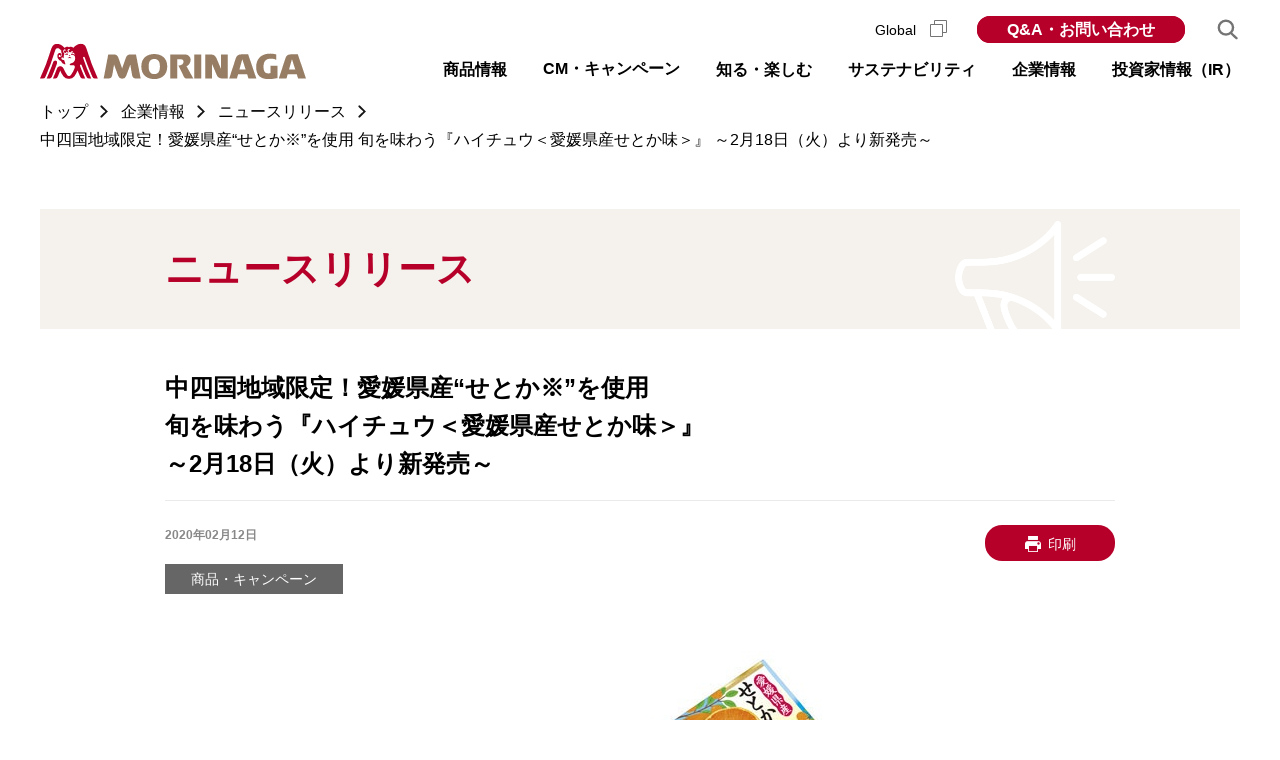

--- FILE ---
content_type: text/html; charset=UTF-8
request_url: https://www.morinaga.co.jp/company/newsrelease/detail.php?no=1833
body_size: 40429
content:
<!DOCTYPE html>
<html lang="ja" xmlns:og="http://ogp.me/ns#" xmlns:mixi="http://mixi-platform.com/ns#"
      xmlns:fb="http://www.facebook.com/2008/fbml" class="no-js">
<head>
    <meta http-equiv="X-UA-Compatible" content="IE=Edge,chrome=1">
    <meta charset="UTF-8">

    <title>中四国地域限定！愛媛県産“せとか※”を使用 旬を味わう『ハイチュウ＜愛媛県産せとか味＞』 ～2月18日（火）より新発売～ ｜ 2020年 ｜ ニュースリリース | 森永製菓</title>

    <meta name="viewport" content="width=device-width, viewport-fit=cover" />
<meta name="format-detection" content="telephone=no" />
<link rel="shortcut icon" href="/favicon.ico" />
<link rel="stylesheet" href="/assets/css/s.css" />
<script src="//ajax.googleapis.com/ajax/libs/jquery/1.11.2/jquery.min.js"></script>
<script>
  window.jQuery || document.write('<script src="/assets/libs/jquery-1.11.2.min.js"><\/script>');
</script>
<script src="/assets/libs/jquery.easing-1.3.min.js"></script>

<script src="/assets/js/jquery-accessibleMegaMenu.js" defer></script>
<script src="/assets/js/main.js" defer></script>
    <meta name="viewport" content="width=device-width, initial-scale=1.0">
    <meta http-equiv="Content-Style-Type" content="text/css">
    <meta http-equiv="Content-Script-Type" content="text/javascript">
    <meta name="keywords" content="ニュースリリース,森永製菓">
    <meta name="description" content="中四国地域限定！愛媛県産“せとか※”を使用 旬を味わう『ハイチュウ＜愛媛県産せとか味＞』 ～2月18日（火）より新発売～">
    <link rel="shortcut icon" href="/favicon.ico">

    <link rel="stylesheet" href="/company/assets/css/common.css" type="text/css">
    <link rel="stylesheet" href="/company/assets/css/newsrelease_list.css" type="text/css">
    <link rel="stylesheet" href="/company/assets/css/print.css" type="text/css" media="print">

    <!-- JavaScript -->
    <script src="//cdn.datatables.net/1.10.1/js/jquery.dataTables.js"></script>
    <script type="text/javascript" src="/company/assets/js/script.js"></script>
    <script type="text/javascript" src="/company/assets/js/jquery.cycle.all.js"></script>
</head>
<body id="top" class="newsreleaseDetail">

<div class="skipLink" id="skipLink"><a href="#main">ページの本文へ</a></div>
<div id="page">

    <!-- GLOBAL_HEADER_START -->
    <!-- header START-->
<header class="header">
  <div class="header__inner">
    <div class="logo">
      <h1 class="logo__item">
        <a href="/"><img src="/assets/img/share/header_logo.svg" alt="森永製菓株式会社" width="266" height="37" /></a>
      </h1>
    </div>
    <nav class="navWrap js-navWrap" aria-label="メインメニュー">
      <button class="sp-navBtn js-sp-navBtn" aria-expanded="false" aria-controls="navBody">
        <span lang="en"
          ><span><span>Menu</span></span></span
        >
      </button>
      <div class="navBody js-sp-navBody" id="navBody" aria-hidden="true">
        <div class="nav js-nav" id="js-megamenu">
          <ul class="nav__list js-nav__menu">
            <li class="nav__item -products js-nav__item">
              <a class="nav__link js-gnav_main" href="/products/">商品情報</a>
              <div class="nav__sub-nav js-nav__sub-nav">
                <div class="nav__sub-nav-inner js-nav__sub-nav-inner">
                  <ul class="nav-subNav">
                    <li class="nav-subNav__title">
                      <a href="/products/">商品情報トップ</a>
                      <ul class="nav-subNav__list">
                        <li>
                          <a href="/products/new.php"><span>新商品</span></a>
                        </li>
                        <li>
                          <a href="/products/list.php?id=0101"><span>菓子</span></a>
                        </li>
                        <li>
                          <a href="/products/list.php?id=0201"><span>食品・飲料</span></a>
                        </li>
                        <li>
                          <a href="/products/list.php?id=0301"><span>アイス</span></a>
                        </li>
                        <li>
                          <a href="/products/list.php?id=0403"><span>健康・美容</span></a>
                        </li>
                        <li>
                          <a href="/products/brand/"><span>ブランドサイト</span></a>
                        </li>
                        <li>
                          <a href="/products/allergy/"><span>アレルギー情報</span></a>
                        </li>
                        <li>
                          <a href="/direct-store/" target="_blank" rel="noopener"
                            ><span>森永ダイレクトストア<img class="blankIcon" src="/assets/img/share/icon_blank_gray_s.svg" alt="（別ウィンドウで開く）" width="17" height="17" /></span
                          ></a>
                        </li>
                      </ul>
                    </li>
                  </ul>
                </div>
              </div>
            </li>
            <li class="nav__item -cm">
              <button class="nav__link js-gnav_main" type="button">CM・キャンペーン</button>
              <div class="nav__sub-nav js-nav__sub-nav">
                <div class="nav__sub-nav-inner js-nav__sub-nav-inner">
                  <div class="nav-subNav">
                    <ul class="nav-subNav__list">
                      <li><a href="/cm/">CM・動画ギャラリー</a></li>
                      <li><a href="/campaign/">キャンペーン</a></li>
                    </ul>
                  </div>
                </div>
              </div>
            </li>
            <li class="nav__item -know">
              <a class="nav__link js-gnav_main" href="/know/">知る・楽しむ</a>
              <div class="nav__sub-nav js-nav__sub-nav">
                <div class="nav__sub-nav-inner js-nav__sub-nav-inner">
                  <ul class="nav-subNav">
                    <li class="nav-subNav__title">
                      <a href="/know/">知る・楽しむトップ</a>
                      <ul class="nav-subNav__list">
                        <li><a href="/know/#factory_tour">食育・工場見学</a></li>
                        <li><a href="/know/#study">学ぶ</a></li>
                        <li><a href="/know/#wellness">ウェルネス</a></li>
                        <li><a href="/know/#sustainable">サステナブル</a></li>
                        <li><a href="/know/#history">歴史</a></li>
                        <li><a href="/know/#useful">お役立ち・他</a></li>
                      </ul>
                    </li>
                  </ul>
                </div>
              </div>
            </li>
            <li class="nav__item -sustainability">
              <a class="nav__link js-gnav_main" href="/company/sustainability/">サステナビリティ</a>
              <div class="nav__sub-nav js-nav__sub-nav">
                <div class="nav__sub-nav-inner js-nav__sub-nav-inner">
                  <ul class="nav-sustainability">
                    <li class="nav-sustainability__title">
                      <a href="/company/sustainability/">サステナビリティトップ</a>
                      <ul class="nav-sustainability__list">
                        <li class="nav-sustainability__item"><a href="/company/sustainability/management/">サステナビリティ・マネジメント</a></li>
                        <li class="nav-sustainability__item"><a href="/company/sustainability/materiality/">森永製菓グループのマテリアリティ</a></li>
                        <li class="nav-sustainability__item"><a href="/company/sustainability/engagement/">ステークホルダーエンゲージメント</a></li>
                        <!-- <li class="nav-sustainability__item"></li>
                    <li class="nav-sustainability__item"></li> -->
                        <li class="nav-sustainability__item"><a href="/company/sustainability/healthy-lives/">世界の人々のすこやかな生活への貢献</a></li>
                        <li class="nav-sustainability__item"><a href="/company/sustainability/people/">多様な人材の活躍</a></li>
                        <li class="nav-sustainability__item"><a href="/company/sustainability/valuechain/">持続可能なバリューチェーンの実現</a></li>
                        <li class="nav-sustainability__item"><a href="/company/sustainability/environment/">地球環境の保全</a></li>
                        <li class="nav-sustainability__item"><a href="/company/sustainability/governance/">サステナビリティガバナンスの強化</a></li>
                        <li class="nav-sustainability__item"><a href="/company/sustainability/policy/">方針・ガイドライン・宣言一覧</a></li>
                        <li class="nav-sustainability__item"><a href="/company/sustainability/reports/">統合報告書</a></li>
                        <li class="nav-sustainability__item"><a href="/company/sustainability/data/">ESGデータ</a></li>
                        <li class="nav-sustainability__item"><a href="/company/sustainability/gri/">GRIスタンダード内容索引</a></li>
                        <li class="nav-sustainability__item"><a href="/company/sustainability/sustainable-finance/">サステナブルファイナンス</a></li>
                      </ul>
                    </li>
                  </ul>
                </div>
              </div>
            </li>
            <li class="nav__item -company">
              <a class="nav__link js-gnav_main" href="/company/">企業情報</a>
              <div class="nav__sub-nav js-nav__sub-nav" id="js-navCompanyBody">
                <div class="nav__sub-nav-inner js-nav__sub-nav-inner">
                  <div class="nav-company_ir">
                    <button class="nav-company_ir__title js-sp-toggle__btn" aria-controls="navCompanyChild">企業情報</button>
                    <ul class="nav-company js-sp-toggle__body" id="navCompanyChild">
                      <li class="nav-company__title nav-company__title--main">
                        <a href="/company/">企業情報トップ</a>
                        <ul class="nav-company__list">
                          <li class="nav-company__childItem -noDot"><a href="/company/about/message.html">ご挨拶</a></li>
                          <li class="nav-company__childItem -noDot"><a href="/company/about/vision.html">企業理念</a></li>
                          <li class="nav-company__childItem -noDot">
                            <a href="/company/about/outline.html">会社概要</a>
                            <ul class="nav-subNav__child">
                              <li class="nav-company__childItem"><a href="/company/about/officer.html">役員紹介</a></li>
                            </ul>
                          </li>
                          <li class="nav-company__childItem -noDot"><a href="/company/about/business.html">事業紹介</a></li>
                          <li class="nav-company__childItem -noDot"><a href="/company/about/office.html">事業所案内</a></li>
                          <li class="nav-company__childItem -noDot"><a href="/company/about/group.html">グループネットワーク</a></li>
                          <li class="nav-company__childItem -noDot"><a href="/company/about/chronicle.html">沿革</a></li>
                          <li class="nav-company__childItem -noDot"><a href="/company/about/history.html">歴史</a></li>
                        </ul>
                      </li>
                    </ul>
                    <button class="nav-company_ir__title js-sp-toggle__btn" aria-controls="navRdChild">研究・技術・知的財産</button>
                    <ul class="nav-rd js-sp-toggle__body" id="navRdChild">
                      <li class="nav-rd__title">
                        <a href="/company/rd/">研究・技術・知的財産トップ</a>
                        <ul class="nav-company__list">
                          <li>
                            <a href="/company/rd/development.html">研究開発</a>
                            <ul class="nav-subNav__child">
                              <li class="nav-company__childItem"><a href="/company/rd/development/confectionery.html">おいしさの研究</a></li>
                              <li class="nav-company__childItem"><a href="/company/rd/development/health_function.html">健康の研究</a></li>
                              <li class="nav-company__childItem"><a href="/company/rd/development/sensitivity.html">感性研究</a></li>
                            </ul>
                          </li>
                          <li><a href="/company/rd/produce.html">生産技術</a></li>
                          <li><a href="/company/rd/ip.html">知的財産</a></li>
                        </ul>
                      </li>
                    </ul>
                    <ul class="nav-recruit" id="navRecruitChild">
                      <li class="nav-recruit__title">
                        <a href="/company/recruit/" target="_blank" rel="noopener">採用情報トップ<img class="blankIcon" src="/assets/img/share/icon_blank_gray_s.svg" alt="（別ウィンドウで開く）" width="17" height="17" /></a>
                      </li>
                      <li class="nav-newsrelease__title">
                        <a href="/company/newsrelease/" rel="noopener">ニュースリリース</a>
                      </li>
                    </ul>
                  </div>
                </div>
              </div>
            </li>
            <li class="nav__item -company">
              <a class="nav__link js-gnav_main" href="/company/ir/">投資家情報（IR）</a>
              <div class="nav__sub-nav js-nav__sub-nav">
                <div class="nav__sub-nav-inner js-nav__sub-nav-inner">
                  <div class="nav-company_ir">
                    <ul class="nav-ir js-sp-toggle__body" id="navIrChild">
                      <li class="nav-ir__title">
                        <a href="/company/ir/">投資家情報（IR）トップ</a>
                        <ul class="nav-ir__list">
                          <li class="nav-ir__item -policy">
                            <a class="js-sp-toggle__btn" href="/company/ir/policy/" aria-controls="navIrGrandChild01">経営方針</a>
                            <ul class="nav-ir__listChild js-sp-toggle__body" id="navIrGrandChild01">
                              <li><a href="/company/about/message.html">ご挨拶（トップメッセージ）</a></li>
                              <li><a href="/company/ir/policy/strategy.html">2030経営計画・2024中期経営計画</a></li>
                              <li><a href="/company/ir/policy/governance.html">コーポレート・ガバナンス</a></li>
                              <li><a href="/company/ir/policy/disclosure.html">ディスクロージャーポリシー</a></li>
                              <li><a href="/company/ir/policy/pdf/capital_cost_stock_price.pdf">資本コストや株価を意識した経営の<br>実現に向けた対応について<img class="pdfIcon" src="/assets/img/share/icon_pdf.svg" alt="PDF" width="17" height="17" /></a></li>
                            </ul>
                          </li>
                          <li class="nav-ir__item -financial_info">
                            <a class="js-sp-toggle__btn" href="/company/ir/financial_info/summary.html" aria-controls="navIrGrandChild02">財務・業績</a>
                            <ul class="nav-ir__listChild js-sp-toggle__body" id="navIrGrandChild02">
                              <li><a href="/company/ir/financial_info/summary.html">財務・業績ハイライト</a></li>
                              <li><a href="/company/ir/financial_info/segment.html">セグメント別ハイライト</a></li>
                            </ul>
                          </li>
                          <li class="nav-ir__item -library">
                            <a class="js-sp-toggle__btn" href="/company/ir/library/" aria-controls="navIrGrandChild03">IRライブラリー</a>
                            <ul class="nav-ir__listChild js-sp-toggle__body" id="navIrGrandChild03">
                              <li><a href="/company/ir/library/settlement.html">決算短信</a></li>
                              <li><a href="/company/ir/library/report.html">有価証券報告書</a></li>
                              <li><a href="/company/ir/library/data.html">決算説明会資料</a></li>
                              <li><a href="/company/ir/library/irday.html">IRイベント</a></li>
                              <li><a href="/company/sustainability/reports/">統合報告書</a></li>
                              <li><a href="/company/sustainability/data/">ESGデータ</a></li>
                            </ul>
                          </li>
                          <li class="nav-ir__item -news"><a href="/company/ir/news/">IRニュース</a></li>
                          <li class="nav-ir__item -calendar"><a href="/company/ir/index.html?tab=tab2">IRカレンダー</a></li>
                          <li class="nav-ir__item -stock">
                            <a class="js-sp-toggle__btn" href="/company/ir/stock/" aria-controls="navIrGrandChild04">株式関連情報</a>
                            <ul class="nav-ir__listChild js-sp-toggle__body" id="navIrGrandChild04">
                              <li><a href="/company/ir/stock/procedure.html">株式基本情報</a></li>
                              <li><a href="/company/ir/stock/info.html">株式の状況</a></li>
                              <li><a href="/company/ir/stock/invite.html">株主総会</a></li>
                              <li><a href="/company/ir/stock/dividend.html">株主還元・配当</a></li>
                              <li><a href="/company/ir/stock/benefits.html">株主優待</a></li>
                              <li><a href="/company/ir/stock/bonds_and_rating.html">社債・格付情報</a></li>
                              <li><a href="/company/ir/stock/chart/">株価チャート</a></li>
                              <li><a href="/company/ir/stock/analyst.html">アナリストカバレッジ</a></li>
                              <li><a href="/company/ir/stock/articles.html">定款</a></li>
                              <li><a href="/company/ir/stock/public.html">電子公告</a></li>
                            </ul>
                          </li>
                          <li class="nav-ir__item -investor">
                            <a class="js-sp-toggle__btn" href="/company/ir/investor/" aria-controls="navIrGrandChild05">個人投資家の皆様へ</a>
                            <ul class="nav-ir__listChild js-sp-toggle__body" id="navIrGrandChild05">
                              <li><a href="/company/ir/ataglance/">早わかり森永製菓グループ</a></li>
                              <li><a href="/company/ir/investor/briefing/">個人投資家向け説明会</a></li>
                            </ul>
                          </li>
                        </ul>
                      </li>
                    </ul>
                  </div>
                </div>
              </div>
            </li>
          </ul>
        </div>
        <div class="utilityNav">
          <ul class="utilityNav__list">
            <li class="utilityNav__item -global">
              <a class="utilityNav__link" href="/company/english/" target="_blank" rel="noopener" lang="en"
                >Global
                <picture class="blankIcon">
                  <source media="(max-width:768px)" srcset="/assets/img/share/icon_blank_red.svg" />
                  <img src="/assets/img/share/icon_blank_gray_s.svg" alt="（別ウィンドウで開く）" width="17" height="17" /> </picture
              ></a>
            </li>
            <li class="utilityNav__item -faq">
              <a class="utilityNav__link" href="https://morinaga-faq.dga.jp/" target="_blank" rel="noopener"
                >Q&amp;A・お問い合わせ
                <picture class="blankIcon">
                  <source media="(max-width:768px)" srcset="/assets/img/share/icon_blank_red.svg" />
                  <img src="/assets/img/share/icon_blank_gray_s.svg" alt="（別ウィンドウで開く）" width="17" height="17" /> </picture
              ></a>
            </li>
          </ul>
        </div>
      </div>
      <div class="navSearch js-navSearch">
        <button class="navSearch__btn js-searchBtn" aria-expanded="false" aria-controls="searchBody"><img src="/assets/img/share/btn_search.svg" alt="サイト内検索" width="24" /></button>
        <div class="navSearch__body js-searchBody" id="searchBody" aria-hidden="true">
          <div class="navSearch__bodyInner">
            <form class="navSearch__form" name="SS_searchForm" action="//search.morinaga.co.jp/search" method="get" enctype="application/x-www-form-urlencoded" id="SS_searchForm">
              <input type="hidden" name="site" value="V8ZK5B9M" />
              <input type="hidden" name="charset" value="UTF-8" />
              <input type="hidden" name="design" value="6" />
              <input class="navSearch__searchInput" type="text" name="query" value="" maxlength="100" autocomplete="off" placeholder="検索ワードを入力してください" title="検索ワードを入力してください" id="SS_searchQuery" />
              <input class="navSearch__submit" type="submit" name="submit" value="Search" id="SS_searchSubmit" />
            </form>
            <button class="navSearch__close js-searchClose"><img src="/assets/img/share/btn_search_close.svg" alt="閉じる" width="24" /></button>
          </div>
        </div>
      </div>
    </nav>
  </div>
</header>
<!-- header END-->
    <!-- GLOBAL_HEADER_END -->

    <div class="contents" id="contents">
        <main class="main" id="main">

            <!-- main START-->
            <nav aria-label="パンくずリスト">
                <ol class="breadcrumb" itemscope="itemscope" itemtype="http://schema.org/BreadcrumbList">
                    <li class="breadcrumb__item" itemprop="itemListElement" itemscope="itemscope" itemtype="http://schema.org/ListItem">
                        <a class="breadcrumb__link" href="/" itemprop="item"><span itemprop="name">トップ</span></a>
                        <meta itemprop="position" content="1" />
                    </li>
                    <li class="breadcrumb__item" itemprop="itemListElement" itemscope="itemscope" itemtype="http://schema.org/ListItem">
                        <a class="breadcrumb__link" href="/company/" itemprop="item" aria-current="page"><span itemprop="name">企業情報</span></a>
                        <meta itemprop="position" content="2" />
                    </li>
                    <li class="breadcrumb__item" itemprop="itemListElement" itemscope="itemscope" itemtype="http://schema.org/ListItem">
                        <a class="breadcrumb__link" href="/company/newsrelease/" itemprop="item" aria-current="page"><span itemprop="name">ニュースリリース</span></a>
                        <meta itemprop="position" content="3" />
                    </li>
                    <li class="breadcrumb__item" itemprop="itemListElement" itemscope="itemscope" itemtype="http://schema.org/ListItem">
                        <a class="breadcrumb__link" href="javascript:;" itemprop="item" aria-current="page"><span itemprop="name">中四国地域限定！愛媛県産“せとか※”を使用 旬を味わう『ハイチュウ＜愛媛県産せとか味＞』 ～2月18日（火）より新発売～</span></a>
                        <meta itemprop="position" content="4" />
                    </li>
                </ol>
            </nav>

<div class="l-wrapper">
    <div class="titleArea news">
        <div class="titleAreaInner">
            <h1 class="pageTitle news">ニュースリリース</h1>
        </div>
    </div>
    <div>
        <section class="contArea">
            <div class="contAreaInner">
                <h2 class="mainColumnTitleNews">
                    中四国地域限定！愛媛県産“せとか※”を使用<br />
旬を味わう『ハイチュウ＜愛媛県産せとか味＞』<br />
～2月18日（火）より新発売～
                </h2>
                <div class="releaseDetail">
                    <div class="releaseDetailHeader">
                        <p class="printIcon"><a href="javascript:void(0);"
                                                onclick="window.print(); return false;">印刷</a></p>
                        <p class="date">2020年02月12日</p>
                                                <p class="category_label">商品・キャンペーン</p>
                                            </div>
                                        <p class="imgBox"><img src="/public/newsrelease/web/fix/picture5e4146957eae5.jpg" class="protect" alt=""></p>
                                        <div class="text">森永製菓株式会社（東京都港区芝、代表取締役社長・太田 栄二郎）は、やわらかな噛み出しと、心地よい噛み応えでフルーツのジューシーな味わいが楽しめるソフトキャンディ「ハイチュウ」から、産地や品種にこだわった旬のフルーツの味わいが楽しめる「ハイチュウ＜愛媛県産せとか味＞」を2月18日（火）より中四国地域限定で新発売いたします。<br />
2月～3月が旬の愛媛県産「せとか」の果汁を使用し、噛みしめるほどにせとかの特長のとろけるような甘さと濃厚な味わいが口の中いっぱいに広がるハイチュウです。またパッケージには愛媛県のイメージキャラクターの&ldquo;みきゃん&rdquo;&ldquo;こみきゃん&rdquo;&ldquo;ダークみきゃん&rdquo;もデザインされ、地域を一層盛り上げる仕立てになっています。<br />
愛媛県が誇る果実&ldquo;せとか&rdquo;を使用したこだわりの「ハイチュウ」を使用することで、中四国地域のお客様により一層「ハイチュウ」を楽しんでいただくとともにキャンディ市場をさらに活気づけてまいります。<br />
<br />
<span style="font-size:8pt">※せとか：清見、アンコール、マーコットの3種の柑橘を掛け合わせた品種で、『柑橘の大トロ』と言われています。</span><br />
&nbsp;</div>
                                        <div class="borderBox">
                        <p class="subhead">詳しくはPDFをご覧ください。</p>
                        <ul class="linkTxtList">
                            <li><a class="pdf" href="/public/newsrelease/web/fix/file5e41469579415.pdf">ハイチュウ＜愛媛県産せとか味＞(325.5 KB)</a></li>
                        </ul>
                    </div>
                                    </div>

                                                <p class="linkBtn wht back"><a href="/company/newsrelease/?year=2020">ニュースリリース一覧へ戻る</a></p>
            </div>

                <nav class="relese-seerch-panel detailPage">
                    <form method="GET" action="/company/newsrelease/" class="js-date-search">
                        <dl class="search-area-date">
                          <dt class="search-area-date__title">リリース日</dt>
                          <dd>
                            <div class="select-wrap">
                              <select name="sy">
                                                                <option value="2026" >2026</option>
                                                                <option value="2025" >2025</option>
                                                                <option value="2024" >2024</option>
                                                                <option value="2023" >2023</option>
                                                                <option value="2022" >2022</option>
                                                                <option value="2021" >2021</option>
                                                                <option value="2020" >2020</option>
                                                                <option value="2019" >2019</option>
                                                                <option value="2018" >2018</option>
                                                                <option value="2017" >2017</option>
                                                                <option value="2016" >2016</option>
                                                                <option value="2015" selected>2015</option>
                                                              </select>
                            </div>
                            <span>年</span>

                            <div class="select-wrap">
                              <select name="sm">
                                                                <option value="1" selected>01</option>
                                                                <option value="2" >02</option>
                                                                <option value="3" >03</option>
                                                                <option value="4" >04</option>
                                                                <option value="5" >05</option>
                                                                <option value="6" >06</option>
                                                                <option value="7" >07</option>
                                                                <option value="8" >08</option>
                                                                <option value="9" >09</option>
                                                                <option value="10" >10</option>
                                                                <option value="11" >11</option>
                                                                <option value="12" >12</option>
                                                              </select>
                            </div>
                            <span>月</span>
                            <span>～</span>

                            <div class="select-wrap">
                              <select name="ey">
                                                                <option value="2026" selected>2026</option>
                                                                <option value="2025" >2025</option>
                                                                <option value="2024" >2024</option>
                                                                <option value="2023" >2023</option>
                                                                <option value="2022" >2022</option>
                                                                <option value="2021" >2021</option>
                                                                <option value="2020" >2020</option>
                                                                <option value="2019" >2019</option>
                                                                <option value="2018" >2018</option>
                                                                <option value="2017" >2017</option>
                                                                <option value="2016" >2016</option>
                                                                <option value="2015" >2015</option>
                                                              </select>
                            </div>
                            <span>年</span>

                              <div class="select-wrap">
                              <select name="em">
                                                                <option value="1" selected>01</option>
                                                                <option value="2" >02</option>
                                                                <option value="3" >03</option>
                                                                <option value="4" >04</option>
                                                                <option value="5" >05</option>
                                                                <option value="6" >06</option>
                                                                <option value="7" >07</option>
                                                                <option value="8" >08</option>
                                                                <option value="9" >09</option>
                                                                <option value="10" >10</option>
                                                                <option value="11" >11</option>
                                                                <option value="12" >12</option>
                                                              </select>
                              </div>
                              <span>月</span>

                          </dd>
                        </dl>
                        <dl class="search-area-category">
                          <dt></dt>
                          <dd>
                            <div class="select-wrap">
                              <select name="cat" class="js-categoryRefine_select">
                                                                <option value="" >カテゴリを選択</option>
                                                                <option value="1" >企業</option>
                                                                <option value="2" >商品・キャンペーン</option>
                                                                <option value="3" >CM</option>
                                                                <option value="4" >研究開発</option>
                                                                <option value="5" >関係会社</option>
                                                                <option value="7" >IR</option>
                                                                <option value="8" >CSR</option>
                                                              </select>
                            </div>
                          </dd>
                        </dl>
                        <div class="search-btn">
                            <input type="search" id="searchForm" name="q" value="" maxlength="100" autocomplete="off" placeholder="キーワードを入力してください">
                            <input type="submit" name="submit1" value="" id="">
                        </div>
                    </form>
                </nav>
        </section>

    </div>


    	<section id="recommend" class="contArea">
		<div class="contAreaInner">
			<h2 class="recommendTitle">おススメコンテンツ</h2>
			<ul class="recommendItems">
				<li class="recommendItem js-adjustHeight">
					<a href="/">
						<p class="imgBox"><img src="/company/assets/img/recommend/recommend_img11.png" alt=""></p>
						<h3 class="recommendItemTitle">商品情報サイト</h3>
						<p>商品情報やテレビCMなどをご紹介します。</p>
					</a>
				</li>
				<li class="recommendItem js-adjustHeight">
					<a href="/company/rd/confectionery.html">
						<p class="imgBox"><img src="/company/assets/img/recommend/recommend_img12.png" alt=""></p>
						<h3 class="recommendItemTitle">菓子食品・冷菓の研究開発</h3>
						<p>森永製菓の品質へのこだわりと、それを支える技術をご紹介します。</p>
					</a>
				</li>
				<li class="recommendItem js-adjustHeight">
					<a href="/company/rd/health_function.html">
						<p class="imgBox"><img src="/company/assets/img/recommend/recommend_img07.png" alt=""></p>
						<h3 class="recommendItemTitle">健康機能の研究開発</h3>
						<p>食品素材の機能性に関する最新の研究成果をご紹介します。</p>
					</a>
				</li>
				<li class="recommendItem js-adjustHeight">
					<a href="/company/csr/">
						<p class="imgBox"><img src="/company/assets/img/recommend/recommend_img08.png" alt=""></p>
						<h3 class="recommendItemTitle">CSR情報</h3>
						<p>CSRに関する考え方やさまざまな取り組みについてご紹介します。</p>
					</a>
				</li>
			</ul>
		</div>
	</section>
    <!-- /.l-wrapper --></div>

        </main>
    </div>
</div>

<footer class="footer">
  <p class="footer__pageTop js-pageTop">
    <a href="#top"><img src="/assets/img/share/btn_pagetop.svg" alt="このページの上部へ" /></a>
  </p>
  <div class="footer__main">
    <div class="footer__mainInner">
      <ul class="footer__sitemap">
        <li><a href="/">森永製菓ホーム</a></li>
        <li><a href="/products/">商品情報</a></li>
        <li><a href="/cm/">CM・動画ギャラリー</a></li>
        <li><a href="/campaign/">キャンペーン</a></li>
        <li><a href="/know/">知る・楽しむ</a></li>
        <li><a href="/company/sustainability/">サステナビリティ</a></li>
        <li><a href="/company/">企業情報</a></li>
        <li><a href="/company/ir">投資家情報（IR）</a></li>
        <li><a href="https://morinaga-faq.dga.jp/">Q&amp;A・お問い合わせ</a></li>
        <li>
          <a href="/company/english/" target="_blank" rel="noopener" lang="en">Global<img class="blankIcon" src="/assets/img/share/icon_blank_red_s.svg" alt="（別ウィンドウで開く）" width="14" height="14" /></a>
        </li>
        <li class="footer__sitemapBtn">
          <a href="/direct-store/" target="_blank" rel="noopener">オンラインショップ<img class="blankIcon" src="/assets/img/share/icon_blank_red_s.svg" alt="（別ウィンドウで開く）" width="14" height="14" /></a>
        </li>
        <li class="footer__sitemapBtn">
          <a href="https://ap.morinaga.co.jp/" target="_blank" rel="noopener">ファンサイト<img class="blankIcon" src="/assets/img/share/icon_blank_red_s.svg" alt="（別ウィンドウで開く）" width="14" height="14" /></a>
        </li>
      </ul>
      <div class="footer__socialmedia">
        <a class="" href="/socialmedia/">
          <div class="imgBox"><img src="/assets/img/share/sns_icon.png" alt="Ｘ LINE YouTube Instagram TikTok Facebook" width="222" height="27" /></div>
          <p class="btn -arw">森永製菓公式アカウント一覧</p>
        </a>
      </div>
    </div>
  </div>
  <div class="footer__sub">
    <ul class="footer__nav">
      <li><a href="/sitemap/">サイトマップ</a></li>
      <li><a href="/rss/">RSSの配信について</a></li>
      <li><a href="/privacy/">プライバシーポリシー</a></li>
      <li><a href="/webaccessibility/">ウェブアクセシビリティ</a></li>
      <li><a href="/terms/">ご利用規約</a></li>
      <li><a href="/links/">リンク</a></li>
    </ul>
    <p class="footer__logo">
      <a href="/"><img src="/assets/img/share/footer_logo.png" alt="森永製菓株式会社" width="266" height="30" /></a>
    </p>
    <p class="footer__copyright" lang="en"><small>Copyright © MORINAGA &amp; CO., LTD. All rights reserved.</small></p>
  </div>
</footer><!-- javascript -->
<script src="/assets/js/splide.min.js"></script>
<script src="/assets/js/splide.setting.js"></script>
<script src="/assets/js/ga.js"></script>
</body>
</html>

--- FILE ---
content_type: text/css; charset=utf-8
request_url: https://www.morinaga.co.jp/company/assets/css/common.css
body_size: -105
content:
/*
@import "reset.css";
*/
@import "base.css";
/*
@import "inc.css";

*/

--- FILE ---
content_type: text/css; charset=utf-8
request_url: https://www.morinaga.co.jp/company/assets/css/newsrelease_list.css
body_size: 9116
content:
/* -----------------------------------------------------------
ニュースリリース
----------------------------------------------------------- */

@media screen and (max-width: 768px) { /* SP */
  body {
    overflow: hidden;
  }
}

.relese-summary {
  margin-bottom: 8rem;
}
@media screen and (max-width: 768px) { /* SP */
  .relese-summary {
    display: none;
  }
}

/*  検索ボックス */
.relese-seerch-panel {
  background: #F7F7F7;
  font-size: 1.8rem;
  padding: 3rem 3rem 2rem;
  margin-bottom: 6rem;
}
.relese-seerch-panel form {
  display: inline-block;
}
.relese-seerch-panel dl,
.relese-seerch-panel dl dt,
.relese-seerch-panel dl dd {
  display: inline-block;
}
.relese-seerch-panel dl {
  margin-bottom: 1rem;
}
.relese-seerch-panel select {
  -webkit-appearance: none;
  -moz-appearance: none;
  appearance: none;
  background-color: #fff;
  border: 1px solid #8E8E8E;
  color: #000;
  padding: 0.7rem 2.7rem 0.7rem 1rem;
  margin: 0 0.2rem;
}
.relese-seerch-panel .select-wrap {
  position: relative;
  display: inline-block;
}
.relese-seerch-panel .select-wrap::after {
  position: absolute;
  content: '';
  top: 0;
  bottom: 0;
  right: 12px;
  margin: auto;
  background-image: url(/assets/img/share/arrow_right_red.svg);
  background-repeat: no-repeat;
  background-size: 100%;
  transform: rotate(90deg);
  width: 8px;
  height: 13px;
}
.relese-seerch-panel .search-area-date,
.relese-seerch-panel .search-area-category {
  margin-right: 1.5rem;
}
@media screen and (max-width: 768px) { /* SP */
  .relese-summary {
    display: none;
  }
  .relese-seerch-panel {
    font-size: 1.3rem;
    padding: 2rem 1.5rem;
    margin-bottom: 4rem;
  }
  .relese-seerch-panel dl,
  .relese-seerch-panel dl dt,
  .relese-seerch-panel dl dd {
    display: block;
  }
  .relese-seerch-panel dl dd {
    display: flex;
    flex-wrap: wrap;
    align-items: center;
    gap: .5rem 1.2%;
    margin-top: .5rem;
  }
  .relese-seerch-panel select {
    font-size: 1.3rem;
    padding: 0.9rem 2rem 0.9rem 0.6rem;
    margin: 0;
  }
  .relese-seerch-panel .search-area-date__title {
    display: none;
  }
  .relese-seerch-panel .search-area-category .select-wrap {
    width: 100%;
  }
  .relese-seerch-panel .select-wrap::after {
    position: absolute;
    content: '';
    top: 0;
    bottom: 0;
    right: 10px;
    margin: auto;
    background-image: url(/assets/img/share/arrow_right_red.svg);
    background-repeat: no-repeat;
    background-size: 100%;
    transform: rotate(90deg);
    width: 6px;
    height: 11px;
  }
  .relese-seerch-panel .search-area-category .select-wrap select {
    width: 100%;
  }
  .relese-seerch-panel .search-area-date,
  .relese-seerch-panel .search-area-category {
    margin-right: 0;
  }
  .relese-seerch-panel.detailPage form {
    width: auto;
    margin: 0 auto;
    display: block;
  }
}

/*  検索フォームボタン */
.search-btn {
  position: relative;
  display: inline-block;
  border: 1px solid #8e8e8e;
  border-radius: 100px;
  box-sizing: border-box;
  width: 100%;
  padding: 0;
  margin: 0 auto;
}
.search-btn input[type=search] {
  border: 0;
  border-radius: 100px 0 0 100px;
  box-sizing: border-box;
  font-size: 1.6rem;
  width: calc(100% - 53px);
  height: 38px;
  padding: 1rem 1rem 1rem 2rem;
}
.search-btn input[type=submit] {
  background: #b6002a url(/assets/img/products/btn_search.svg) no-repeat 42%;
  border: 0;
  border-radius: 0 100px 100px 0;
  color: #fff;
  font-size: 0;
  width: 53px;
  height: 40px;
  line-height: 0;
  padding: 0;
  position: absolute;
  right: -1px;
  top: -1px;
}
@media screen and (min-width:769px) { /* PC */
  .search-btn {
    width: 350px;
    margin-bottom: 10px;
  }
  .search-btn input[type=search] {
    font-size: 1.6rem;
    width: 296px;
    height: 38px;
    padding-left: 15px
  }
  .search-btn input[type=submit] {
    background-position: 36% 45%;
    width: 85px;
    height: 40px;
  }
}

/*  記事リスト */
.releaseList {
  border-top: 1px solid #D8D5D5;
}
.releaseList__item {
  border-bottom: 1px solid #D8D5D5;
}
.releaseList__link {
  position: relative;
  display: grid;
  grid-template-rows: auto auto;
  grid-template-columns: 46.37% 1fr;
  gap: 2rem 1.5rem;
  color: #000;
  padding: 2rem 4rem 2rem 0;
}
.releaseList__link::after {
  position: absolute;
  content: '';
  top: 0;
  bottom: 0;
  right: 0;
  margin: auto;
  background: url(/assets/img/share/arrow_circle_right_red.svg) no-repeat;
  background-size: 100%;
  width: 2.2rem;
  height: 2.2rem;
}
.releaseList__link.-pdf::after {
  background: url(/assets/img/share/icon_pdf02.svg) no-repeat;
  background-size: 100%;
}
.releaseList__link.-blank::after {
  background: url(/assets/img/share/icon_blank_gray.svg) no-repeat;
  background-size: 100%;
}
.releaseList__image {
    grid-row: 1 / 2;
    grid-column: 1 / 2;

    max-width: 100%;
    max-height: 120px;
    display:flex;
    flex-direction: column;
    justify-content: center;
    align-items: center;
}
.releaseList__image .img {
    width: auto; 
    height: auto;
    max-width: 100%;
    max-height: 100%;
    vertical-align: middle;
}
.releaseList__date {
    grid-row: 1 / 2;
    grid-column: 2 / 3;
    align-self: center;
}
.releaseList__date .date {
  margin-bottom: 0;
}
.releaseList__date .label {
  display: inline-flex;
  align-items: center;
  justify-content: center;
  background-color: #666;
  color: #fff;
  font-size: 1.1rem;
  width: 13rem;
  height: 2.6rem;
  margin: 0;
}
.releaseList__title {
    grid-row: 2 / 3;
    grid-column: 1 / 3;
}
.releaseList__title .text {
  margin-bottom: 0;
}
@media screen and (min-width: 769px) { /* PC */
  .releaseList {
  }
  .releaseList__link {
      position: relative;
      display: grid;
      grid-template-rows: 2rem 1fr;
      grid-template-columns: 26.66% 1fr;
      gap: 4rem 3.33%;
      color: #000;
      padding: 4rem 7rem 4rem 0;
  }
  .releaseList__link::after {
    position: absolute;
    content: '';
    top: 0;
    bottom: 0;
    right: 3rem;
    margin: auto;
    background: url(/assets/img/share/arrow_circle_right_red.svg) no-repeat;
    width: 2.4rem;
    height: 2.4rem;
  }
  .releaseList__link:hover {
    background-color: #fffafb;
    text-decoration: none;
  }
  .releaseList__image {
      grid-row: 1 / 3;
      grid-column: 1 / 2;

      max-width: 100%;
      max-height: 180px;
  }
  .releaseList__date {
      grid-row: 1 / 2;
      grid-column: 2 / 3;
      display: inline-flex;
      align-items: center;
      align-self: unset;
      height: 3rem;
      margin-bottom: 1.5rem;
  }
  .releaseList__date .date {
    margin-bottom: 0;
  }
  .releaseList__item:hover .releaseList__date {
    color: #000;
  }
  .releaseList__date .label {
    display: inline-flex;
    align-items: center;
    justify-content: center;
    background-color: #666;
    color: #fff;
    font-size: 1.4rem;
    width: 17.8rem;
    height: 3rem;
    margin-left: 2.4rem;
  }
  .releaseList__title {
      grid-row: 2 / 3;
      grid-column: 2 / 3;
  }
  .releaseList__title .text {
    margin-bottom: 0;
  }
}

/*  ページネーション */
.pagerWrapper {
  text-align: center;
  margin-top: 2rem;
  margin-bottom: 6rem;
}
ul.pager {
  position: relative;
}
ul.pager li {
  display: inline-block;
  vertical-align: middle;
  margin-right: .3rem;
}
ul.pager li.pager-prev,
ul.pager li.pager-next {
  width: 4rem;
}
ul.pager li.mark {
  height: 2rem;
  margin-top: 2rem;
}
ul.pager li.pageinfo {
  white-space: nowrap;
}
ul.pager li.cur span {
  background: #b6002a;
  color: #fff;
}
ul.pager li.pager-prev span,
ul.pager li.pager-next span {
  padding-top: 1.1rem;
}
ul.pager li span {
  display: block;
  background: #fff;
  border: 1px solid #E2E2E2;
  box-sizing: border-box;
  color: #000;
  font-size: 1.4rem;
  line-height: 4rem;
  width: 4rem;
  height: 4rem;
}
ul.pager li a {
  display: block;
  color: #000;
  width: 100%;
  height: 100%;
  text-decoration: none;
}
@media screen and (min-width:769px) { /* PC */
  .pagerWrapper {
    text-align: center;
    margin-top: 4rem;
    margin-bottom: 13rem;
  }
  ul.pager {
    position: relative;
  }
  ul.pager li {
    display: inline-block;
    vertical-align: middle;
    margin-right: .8rem;
  }
  ul.pager li.pager-prev,
  ul.pager li.pager-next {
    width: 4rem;
  }
  ul.pager li.mark {
    height: 2rem;
    margin-top: 2rem;
  }
  ul.pager li.pageinfo {
    white-space: nowrap;
  }
  ul.pager li.cur span {
    background: #b6002a;
    color: #fff;
  }
  ul.pager li.pager-prev span,
  ul.pager li.pager-next span {
    padding-top: 1.1rem;
  }
  ul.pager li span {
    display: block;
    background: #fff;
    border: 1px solid #E2E2E2;
    box-sizing: border-box;
    color: #000;
    font-size: 1.6rem;
    line-height: 4rem;
    width: 4rem;
    height: 4rem;
  }
  ul.pager li a {
    display: block;
    color: #000;
    width: 100%;
    height: 100%;
    text-decoration: none;
  }
  ul.pager li a:hover,
  ul.pager li.pager-prev span:hover,
  ul.pager li.pager-next span:hover {
    background-color: #fffafb;
  }
}

.notfound{
  text-align: center;
  margin: 100px;
}

.u-spHide {
  display: none;
}
.u-pcHide {
  display: block;
}
@media screen and (min-width: 769px) {
  /* PC */
  .u-spHide {
    display: block;
  }

  .u-pcHide {
    display: none;
  }
}


--- FILE ---
content_type: text/css; charset=utf-8
request_url: https://www.morinaga.co.jp/company/assets/css/base.css
body_size: 84184
content:
@charset "UTF-8";
/* ==================================================================
base.css
================================================================== */

/* -----------------------------------------------------------
Common
----------------------------------------------------------- */

/* Overwrite style_r201605.css */
body, td, th {
  font-family: "游ゴシック","Yu Gothic","YuGothic","メイリオ","Meiryo","ヒラギノ角ゴ ProN W3","Hiragino Kaku Gothic ProN",Verdana, Arial,sans-serif;
}

.l-wrapper {
  /* line-height: 1.3; */
  /* font-family: arial, Helvetica, "Hiragino Kaku Gothic ProN", "Meiryo", "MS PGothic", sans-serif; */
}

.l-wrapper h1,
.l-wrapper h2,
.l-wrapper h3,
.l-wrapper h4,
.l-wrapper h5,
.l-wrapper h6 {
  font-weight: bold;
  box-sizing: border-box;
}

.l-wrapper input, .l-wrapper textarea, .l-wrapper select, .l-wrapper button {
  font-size: 14px;
  line-height: 1.5;
  margin: 0;
  padding: 0;
  vertical-align: middle;
  color: #333333;
  outline: none;
  box-sizing: border-box;
}

.l-wrapper div,
.l-wrapper span{
  box-sizing: border-box;
}

.l-wrapper a {
  color: #000;
  display: block;
  height: 100%;
  box-sizing: border-box;
  width: 100%;
}
.l-wrapper img{
  display: block;
  max-width: inherit;
}
.l-wrapper img.imgOptimize {
  max-width: 100%;
}

.l-wrapper table th,
.l-wrapper table td{
  box-sizing: border-box;
}

dd, dl, h1, h2, h3, h4, h5, h6, ol, table, ul {
  margin-bottom: 0;
}

ul:first-child,
ol:first-child,
dl:first-child {
	margin-top: 0;
}

/* 調整クラス
-------------------------------------------------------- */
.alignCenter {
  text-align: center !important;
  margin-left: auto !important;
  margin-right: auto !important;
}
.alignLeft   {
  text-align: left !important;
  margin-left: 0 !important;
  margin-right: auto !important;
}
.alignRight  {
  text-align: right !important;
  margin-left: auto !important;
  margin-right: 0 !important;
}

.mt0   { margin-top:   0px !important; }
.mt10  { margin-top:  10px !important; }
.mt20  { margin-top:  20px !important; }
.mt30  { margin-top:  30px !important; }
.mt40  { margin-top:  40px !important; }
.mt50  { margin-top:  50px !important; }
.mt60  { margin-top:  60px !important; }
.mt70  { margin-top:  70px !important; }
.mt80  { margin-top:  80px !important; }
.mt90  { margin-top:  90px !important; }
.mt100 { margin-top: 100px !important; }

.mr0   { margin-right:   0px !important; }
.mr10  { margin-right:  10px !important; }
.mr20  { margin-right:  20px !important; }
.mr30  { margin-right:  30px !important; }
.mr40  { margin-right:  40px !important; }
.mr50  { margin-right:  50px !important; }
.mr60  { margin-right:  60px !important; }
.mr70  { margin-right:  70px !important; }
.mr80  { margin-right:  80px !important; }
.mr90  { margin-right:  90px !important; }
.mr100 { margin-right: 100px !important; }

.mb0   { margin-bottom:   0px !important; }
.mb10  { margin-bottom:  10px !important; }
.mb20  { margin-bottom:  20px !important; }
.mb30  { margin-bottom:  30px !important; }
.mb40  { margin-bottom:  40px !important; }
.mb50  { margin-bottom:  50px !important; }
.mb60  { margin-bottom:  60px !important; }
.mb70  { margin-bottom:  70px !important; }
.mb80  { margin-bottom:  80px !important; }
.mb90  { margin-bottom:  90px !important; }
.mb100 { margin-bottom: 100px !important; }

.ml0   { margin-left:   0px !important; }
.ml10  { margin-left:  10px !important; }
.ml20  { margin-left:  20px !important; }
.ml30  { margin-left:  30px !important; }
.ml40  { margin-left:  40px !important; }
.ml50  { margin-left:  50px !important; }
.ml60  { margin-left:  60px !important; }
.ml70  { margin-left:  70px !important; }
.ml80  { margin-left:  80px !important; }
.ml90  { margin-left:  90px !important; }
.ml100 { margin-left: 100px !important; }

.pt10  { padding-top:  10px !important; }
.pt20  { padding-top:  20px !important; }
.pt30  { padding-top:  30px !important; }
.pt40  { padding-top:  40px !important; }
.pt50  { padding-top:  50px !important; }
.pt60  { padding-top:  60px !important; }
.pt70  { padding-top:  70px !important; }
.pt80  { padding-top:  80px !important; }
.pt90  { padding-top:  90px !important; }
.pt100 { padding-top: 100px !important; }

.pr10  { padding-right:  10px !important; }
.pr20  { padding-right:  20px !important; }
.pr30  { padding-right:  30px !important; }
.pr40  { padding-right:  40px !important; }
.pr50  { padding-right:  50px !important; }
.pr60  { padding-right:  60px !important; }
.pr70  { padding-right:  70px !important; }
.pr80  { padding-right:  80px !important; }
.pr90  { padding-right:  90px !important; }
.pr100 { padding-right: 100px !important; }

.pb10  { padding-bottom:  10px !important; }
.pb20  { padding-bottom:  20px !important; }
.pb30  { padding-bottom:  30px !important; }
.pb40  { padding-bottom:  40px !important; }
.pb50  { padding-bottom:  50px !important; }
.pb60  { padding-bottom:  60px !important; }
.pb70  { padding-bottom:  70px !important; }
.pb80  { padding-bottom:  80px !important; }
.pb90  { padding-bottom:  90px !important; }
.pb100 { padding-bottom: 100px !important; }

.pl10  { padding-left:  10px !important; }
.pl20  { padding-left:  20px !important; }
.pl30  { padding-left:  30px !important; }
.pl40  { padding-left:  40px !important; }
.pl50  { padding-left:  50px !important; }
.pl60  { padding-left:  60px !important; }
.pl70  { padding-left:  70px !important; }
.pl80  { padding-left:  80px !important; }
.pl90  { padding-left:  90px !important; }
.pl100 { padding-left: 100px !important; }

.r6  { border-radius: 6px !important; }
.r10 { border-radius: 10px !important; }

.fontSmall { font-size: 12px !important; }
.fontLarge { font-size: 16px !important; }
.fontXLarge { font-size: 22px !important; }
.fontBold { font-weight: bold !important; }
.fontNormal { font-weight: normal !important; }
.fontRed { color: #b6002a !important; }
.fontGrey { color: #666 !important; }

.imgOptimize{
  max-width: 100%;
}
.imgBoder{
  border: 1px solid #d7d7d7;
}
img.h210 {
  width: auto !important;
  height: 210px !important;
}
img.h200 {
  width: auto !important;
  height: 200px !important;
}
img.h190 {
  width: auto !important;
  height: 190px !important;
}
img.h180 {
  width: auto !important;
  height: 180px !important;
}
img.h170 {
  width: auto !important;
  height: 170px !important;
}
img.h160 {
  width: auto !important;
  height: 160px !important;
}
img.h150 {
  width: auto !important;
  height: 150px !important;
}
img.h140 {
  width: auto !important;
  height: 140px !important;
}
img.h130 {
  width: auto !important;
  height: 130px !important;
}
img.h120 {
  width: auto !important;
  height: 120px !important;
}
img.h110 {
  width: auto !important;
  height: 110px !important;
}
img.h100 {
  width: auto !important;
  height: 100px !important;
}

@media screen and (min-width: 769px) {
  img.w650 {
    width: 650px !important;
    height: auto !important;
  }
  img.w600 {
    width: 600px !important;
    height: auto !important;
  }
  img.w550 {
    width: 550px !important;
    height: auto !important;
  }
  img.w500 {
    width: 500px !important;
    height: auto !important;
  }
  img.w450 {
    width: 450px !important;
    height: auto !important;
  }
  img.w400 {
    width: 400px !important;
    height: auto !important;
  }
  img.w350 {
    width: 350px !important;
    height: auto !important;
  }
  img.w300 {
    width: 300px !important;
    height: auto !important;
  }
  img.w200 {
    width: 200px !important;
    height: auto !important;
  }
  img.w150 {
    width: 150px !important;
    height: auto !important;
  }
  img.w100 {
    width: 100px !important;
    height: auto !important;
  }
  img.h200 {
    width: auto !important;
    height: 200px !important;
  }
}

@media screen and (max-width: 768px) {
  img.w300sp {
    width: 300px !important;
    height: auto !important;
  }
  img.w200sp {
    width: 200px !important;
    height: auto !important;
  }
  img.w150sp {
    width: 150px !important;
    height: auto !important;
  }
  img.w100sp {
    width: 100px !important;
    height: auto !important;
  }
}

/* レスポンシブ
---------------------------------- */
.onlyPC {
  display: block !important;
}
.onlySP {
  display: none !important;
}
span.onlyPC, br.onlyPC {
  display: inline !important;
  vertical-align: inherit;
}

@media screen and (max-width: 768px) {
  .onlyPC {
    display: none !important;
  }
  .onlySP {
    display: block;
  }
  span.onlyPC, br.onlyPC {
    display: contents !important;
    vertical-align: inherit;
  }
  span.onlySP, br.onlySP {
    display: inline !important;
    vertical-align: inherit;
  }
}

/* Breadclub
-------------------------------------------------------- */
#bc ul {
  overflow: hidden;
  max-width: 950px;
  margin: auto;
  padding: 8.5px 0;
}

#bc ul li, #bc ul li a {
  font-size: 10px;
  line-height: 1.3;
}

#bc ul li {
  color: #777;
  float: left;
}

#bc ul li::after {
  content: '>';
  color: #777;
  margin: 0 0.5em;
}

#bc ul li:last-child::after {
  content: '';
}

#bc ul li a {
  display: inline;
}

#bc ul li a:hover {
  background-color: transparent;
}

@media screen and (max-width: 768px) {
  #bc {
    display: none;
  }
}

/* レイアウト
------------------------------------------------------------ */
.l-wrapper {
  position: relative;
  background-color: #fff;
}
.l-wrapper > div {
  width: 100%;
  margin: auto;
}

.contAreaInner {
  width: 100%;
  max-width: 950px;
  margin: auto;
  overflow: hidden;
  box-sizing: border-box;
}

.columnWrapper {
  width: 950px !important;
  position: relative;
}
.columnWrapper .contAreaInner {
  width: 710px;
  margin-right: 240px;
}
#irp-press-latestnavi {
  padding-bottom: 0;
}

.mainCont {
  position: relative;
}
#mainIr .mainCont .contAreaInner,
.irIndex .contArea .contAreaInner {
  max-width: 1200px !important;
}

.l-wrapper > section:not(.col2),
.mainVisualWrapper + section > .contAreaInner > section:not(.col2),
.columnWrapper .contAreaInner > section:not(.col2) {
  margin-top: 70px;
}
.mainVisualWrapper + section > .contAreaInner > section > section:not(.col2),
.columnWrapper > section > .contAreaInner > section > section:not(.col2) {
  margin-top: 50px;
}
.mainVisualWrapper + section > .contAreaInner > section > section > section:not(.col2),
.columnWrapper > section > .contAreaInner > section > section > section:not(.col2) {
  margin-top: 40px;
}
.l-wrapper > section:not(.col2):last-child {
  padding-bottom: 120px;
}
.topIndex .l-wrapper > section,
.l-wrapper > section:first-child,
.l-wrapper > div:first-child,
h2 + section,
.mainColumnTitleH3 + section,
.mainColumnTitleH4 + section,
.mainColumnTitleH5 + section{
  margin-top: 0 !important;
}

.contAreaInner > img,
section > img{
  margin: 30px auto 0;
}

/* news anchorlink layout start */
#news-linkBtn .linkBtnHolder .linkBtn {
  width: 218px !important;
  margin: 0 0 20px !important;
}

#news-linkBtn .linkBtnHolder .linkBtn a::after {
  transform: translateY(-50%) rotate(90deg) !important;
}
#news-linkBtn .linkBtnHolder .wht a::after {
  transform: translateY(-50%) !important;
}
#news-linkBtn .linkBtnHolder {
  margin-right: 240px;
  justify-content: right !important;
  padding-bottom: 20px !important;
  gap: 33px;
}

@media screen and (max-width: 768px) {
  #news-linkBtn .linkBtnHolder .linkBtn {
    width: 300px !important;
    margin: 10px auto  auto !important;
  }
  #news-linkBtn .linkBtnHolder p {
    margin-bottom: 0px !important;
  }
  #news-linkBtn .linkBtnHolder {
    margin-right: auto;
    padding-bottom: 0px !important;
    flex-direction: row;
    justify-content: center !important;
    gap: 0px;
  }
  #news-linkBtn .contArea {
    margin-top: 30px !important;
  }
}
/* news anchorlink layout end */

/* past anchorlink layout start */
#main .l-wrapper .columnWrapper .linkBtnHolder .pastBtn-mg {
  width: 218px !important;
}
#main .irp-list-group:not(:first-child) {
  margin-top: auto;
}
@media screen and (max-width: 768px) {
  #main .l-wrapper .columnWrapper .linkBtnHolder .pastBtn-mg {
    margin-top: 0px!important;
  }
  .irNewsPast .contAreaInner {
    margin-top: 30px;
  }
}
/* past anchorlink layout end */

/* company/sustainability/healthy-lives/product-safety.html bgRed-ol start */
.bgRed-ol {
  counter-reset: num;
  list-style: none;
  padding: 0;
}

.bgRed-ol li {
  counter-increment: num;
  display: flex;              
  align-items: flex-start;    
  gap: 20px;                  
}

@media screen and (max-width: 768px) {
  .bgRed-ol li {
    margin-left: 0 !important;
  }
}

.bgRed-ol li::before {
  content: counter(num);
  display: flex;              
  justify-content: center;
  align-items: center;
  width: 27px;
  height: 27px;
  background: #b50029;
  color: white;
  flex-shrink: 0;             
}
/* company/sustainability/healthy-lives/product-safety.html bgRed-ol end */

@media screen and (min-width: 769px) {
  .columnWrapper > section:not(.leadBox),
  .columnWrapper > div:not(.leadBox) {
    padding-bottom: 50px
  }
}

@media screen and (max-width: 768px) {
/*
  .l-wrapper {
    top: 44px;
    padding-bottom: 44px;
  }
 */


  .contAreaInner {
    width: 100% !important;
    margin: 0;
    padding: 0 10px;
  }
  .columnWrapper {
    width: 100% !important;
  }
  .columnWrapper .contArea {
    padding-bottom: 40px;
    box-sizing: border-box;
  }
  .contAreaInner > img, section > img,
  .mapImg img {
    width: 100%;
    max-width: 600px;
  }
  .l-wrapper > section:not(.col2),
  .mainVisualWrapper+section > .contAreaInner > section:not(.col2),
  .columnWrapper .contAreaInner > section:not(.col2) {
    margin-top: 50px
  }
  .l-wrapper > section:not(.col2):last-child {
    padding-bottom: 80px
  }
}

/* SubColumn
-------------------------------------------------------- */
.subColumn {
  position: absolute;
  top: 0;
  left: 750px;
  width: 200px !important;
  border-radius: 6px 6px 0 0;
}
.subColumn > .linkBtn {
  margin: 0 0 20px;
}
.subColumn > .linkBtn a {
  padding: 8.5px;
  border-radius: 6px;
}
.subColumn > .linkBtn a::after {
  right: 9px;
}
.subColumn .localNav a {
  display: block;
  text-decoration: none;
  border-radius: 4px;
}
.subColumn .localNav a:hover {
  color: #b6002a;
}

.subColumnTitle {
  position: relative;
  background-color: #b6002a;
  border: none;
  border-radius: 6px;
  line-height: 1.4;
  height: 65px;
  margin-bottom: 11px;
}
.subColumnTitle::after {
  content: '';
  display: block;
  position: absolute;
  background-image: url(/company/assets/img/parts/bg_subNaviTitle.png);
  background-size: 38px 11px;
  width: 38px;
  height: 11px;
  border: none;
  bottom: -11px;
  left: 50%;
  transform: translateX(-50%);
}
.subColumnTitle a {
  font-size: 17px;
  font-weight: bold;
  text-align: center;
}
.subColumnTitle a:hover {
  background-color: #b6002a;
  border-radius: 6px;
}
.subColumnTitle span {
  color: #fff;
  position: absolute;
  top: 50%;
  transform: translateY(-50%);
  left: 0;
  right: 0;
}

.subColumn nav li.current > a {
  color: #b6002a;
  background-color: #fee6eb;
}
.subColumn nav > ul > li {
  border-bottom: 1px solid #e8e8e8;
  padding: 7px 0 7px 0;
}
.subColumn nav > ul > li > span,
.subColumn nav > ul > li > a {
  color: #333;
  font-size: 15px;
  font-weight: bold;
  padding: 7px 0 2px 25px;
  background-image: url(/company/assets/img/parts/icon_subNavi.png);
  background-repeat: no-repeat;
  background-position: left 5px top 11px;
  background-size: 13px;
}
.subColumn nav > ul > li > a:hover {
  background-color: #fee6eb;
}
.subColumn nav > ul > li > span {
  display: block;
  margin: 2px 0 3px 0;
  background-position: 5px 9px;
}
.subColumn nav > ul ul {
  padding-bottom: 9px;
}
.subColumn nav > ul ul li {
  padding-top: 1px;
}
.subColumn .indent{
  margin: 0 0 0 1em;
}
.subColumn nav > ul ul a {
  color: #555;
  font-size: 13px;
  padding: 2px 5px 2px 27px;
  background-image: url(/company/assets/img/parts/icon_subNaviSub.png);
  background-repeat: no-repeat;
  background-position: left 16px top 8px;
  background-size: 5px 8px;
}

@media screen and (max-width: 768px) {
  .subColumn {
    border-top: 1px solid #d7d7d7;
    border-radius: 0;
    padding: 30px 20px !important;
    position: static;
    width: 100% !important;
    height: auto;
  }
  .subColumn > .linkBtn a {
    max-width: none;
  }
  .subColumnTitle {
    height: 50px;
    line-height: 1.2;
  }
  .subColumn nav > ul > li {
    padding: 5px 0 5px 0;
  }
  .subColumn nav > ul > li > a {
    display: block;
    font-size: 16px;
    padding: 9px 30px 4px 13px;
    background-image: none;
    position: relative;
  }
  .subColumn nav > ul > li > a::after {
    content: '';
    display: block;
    position: absolute;
    background-image: url(/company/assets/img/parts/icon_subNavi.png);
    background-repeat: no-repeat;
    width: 18px;
    height: 18px;
    background-size: 18px 18px;
    top: 14px;
    right: 10px;
  }
  .subColumn nav > ul ul {
    margin-left: 13px;
    margin-right: 13px;
    padding-bottom: 5px;
  }
  .subColumn nav > ul ul a {
    font-size: 14px;
    background-image: none;
    padding: 6px 20px 6px 10px;
    position: relative;
  }
  .subColumn nav > ul ul a::after {
    content: '';
    display: block;
    position: absolute;
    background-image: url(/company/assets/img/parts/icon_subNaviSub.png);
    background-repeat: no-repeat;
    width: 6px;
    height: 10px;
    background-size: 6px 10px;
    top: 12px;
    right: 10px;
  }
}

/* Multi Column
-------------------------------------------------------- */
.col2 {
  margin-top: 50px;
  width: 340px;
  display: inline-block;
  vertical-align: top;
}
.col2:nth-of-type(even) {
  margin-left: 24px;
}
.col2 .imgBox {
  text-align: center;
}
.col2 .imgBox img {
  width: 100%;
  max-width: 600px;
  height: auto;
  display: inline-block;
}

@media screen and (min-width: 769px) {
  h2+section.col2+.col2,
  h3+section.col2+.col2,
  h4+section.col2+.col2,
  h5+section.col2+.col2 {
    margin-top: 0;
  }
  .col2:nth-of-type(even) h3:first-child,
  .col2:nth-of-type(even) h4:first-child,
  .col2:nth-of-type(even) h5:first-child {
    margin-top: 0;
  }
}
@media screen and (max-width: 768px) {
  .col2 {
    margin-top: 30px;
    display: block;
    width: 100%;
  }
  .col2:nth-of-type(even) {
    margin-left: 0;
  }
}

/* カラムレイアウト
-------------------------------------------------------- */
@media screen and (min-width: 769px){
  .lytColumn{
    display: flex;
    flex-wrap: wrap;
    margin-left: -30px;
  }
  .lytColumn > *{
    width: calc((100% / 2) - 30px);
    margin-left: 30px;
  }
  .lytColumn > *:nth-child(-n+2){
    margin-top: 0;
  }
  .lytColumn > *:nth-child(n+3){
    margin-top: 30px;
  }
  .lytColumn--col3{
    margin-left: -12px;
  }
  .lytColumn--col3 > *{
    max-width: calc((100% / 3) - 12px);
    margin-left: 12px;
  }
  .lytColumn--col3 > *:nth-child(-n+3){
    margin-top: 0;
  }
}
.lytColumn .fixImg{
  width: 100%;
}

@media screen and (max-width: 768px){
  .lytColumn > *{
    margin-top: 15px;
  }
}
@media all and (-ms-high-contrast:none){
  *::-ms-backdrop, .lytColumn--col3{
    margin-left: -11px;
  }
  *::-ms-backdrop, .lytColumn > * {
    min-height: 0%;
  }
}

/* PCレイアウトを保持 */
.lytColumn--pc{
  display: flex;
  flex-wrap: wrap;
  justify-content: space-between;
}
.lytColumn--pc > *{
  width: calc((100% / 2) - 10px);
}
.lytColumn--pc > *:nth-child(-n+2){
  margin-top: 0;
}
.lytColumn--pc > *:nth-child(n+3){
  margin-top: 30px;
}
@media screen and (min-width:768px) {
  .lytColumn--pc > *{
    width: calc((100% / 2) - 30px);
    margin-left: 30px;
  }
  .lytColumn--pc > *:nth-child(-n+2){
    margin-top: 0;
  }
  .lytColumn--pc > *:nth-child(n+3){
    margin-top: 30px;
  }
}

/* Title
------------------------------------------------------------ */
.titleArea {
  background-color: #f5f2ed;
}

.titleAreaInner {
  width: 950px;
  margin: auto;
  position: relative;
}
.titleAreaInner::after {
  display: block;
  position: absolute;
  right: 0;
  bottom: 0;
  background-repeat: no-repeat;
  content: '';
}
.titleArea.about .titleAreaInner::after {
  background-image: url(../../about/img/bg_aboutTitle.png);
  background-size: 160px 130px;
  width: 160px;
  height: 130px;
}
.titleArea.sustainability .titleAreaInner::after {
  background-image: url(/company/sustainability/images/ttl_bg_sustainability.png);
  background-size: 152px 108px;
  width: 152px;
  height: 108px;
}
.titleArea.news .titleAreaInner::after {
  background-image: url(../../newsrelease/img/bg_newsTitle.png);
  background-size: 160px 108px;
  width: 160px;
  height: 108px;
}
.titleArea.ir .titleAreaInner::after {
  background-image: url(../../ir/img/bg_irTitle.png);
  background-size: 160px 112px;
  width: 160px;
  height: 112px;
}
.titleArea.rd .titleAreaInner::after {
  background-image: url(../../rd/img/bg_rdTitle.svg);
  background-size: 100%;
  background-position: left 10px;
  width: 128px;
  height: 124px;
}

.titleArea .pageTitle {
  color: #b6002a;
  font-family: "游ゴシック", "Yu Gothic", "YuGothic", "メイリオ", "Meiryo", "ヒラギノ角ゴ ProN W3", "Hiragino Kaku Gothic ProN", Verdana, Arial, sans-serif;
  font-size: 38px;
  font-weight: bold;
  margin: 0 auto 40px;
  padding: 26px 0 26px;
  position: relative;
  z-index: 1;
}

.l-wrapper .mainColumnTitle {
  color: #b6002a;
  font-size: 28px;
  font-weight: bold;
  margin-bottom: 30px;
  padding-bottom: 12px;
  border-bottom: 3px solid #ebeae9;
  position: relative;
}
.l-wrapper .mainColumnTitle::after {
  content: '';
  display: block;
  width: 110px;
  position: absolute;
  border-bottom: 3px solid #b6002a;
  bottom: -3px;
}
.l-wrapper .mainColumnTitle .sub {
  font-size: 24px;
}

.mainColumnTitleH3 {
  font-size: 22px;
  font-weight: bold;
  line-height: 1.5;
  margin-bottom: 24px;
  position: relative;
  padding-left: 19px;
}
.mainColumnTitleH3:before {
  content: '';
  display: block;
  position: absolute;
  width: 0px;
  height: 77%;
  border: 3px solid #b50029;
  border-radius: 3px;
  background-color: #b50029;
  top: 45%;
  transform: translateY(-50%);
  left: 0;
}

.mainColumnTitleH4 {
  font-size: 20px;
  font-weight: bold;
  margin-bottom: 22px;
  padding-bottom: 9px;
  border-bottom: 2px solid #ebeae9;
  position: relative;
}
.mainColumnTitleH4:after {
  content: '';
  display: block;
  width: 50px;
  position: absolute;
  border-bottom: 2px solid #b6002a;
  bottom: -2px;
}
.mainColumnTitleH4 a {
  color: #1f67b0;
  font-size: 20px;
  font-weight: bold;
  line-height: 1.3;
  position: relative;
}
.mainColumnTitleH4 a::after {
  content: '';
  display: inline-block;
  position: relative;
  background-image: url(/company/assets/img/parts/icon_blankTitle.png);
  background-repeat: no-repeat;
  background-size: 18px 13px;
  width: 18px;
  height: 13px;
  top: 0;
  right: -9px;
}

.mainColumnTitleH5 {
  font-size: 16px;
  font-weight: bold;
  margin-bottom: 18px;
  padding-bottom: 6px;
  position: relative;
  border-bottom: 2px solid #ebeae9;
}
.mainColumnTitleH5::after {
  content: '';
  display: block;
  width: 25px;
  position: absolute;
  border-bottom: 2px solid #b6002a;
  bottom: -2px;
}
.mainColumnTitleH5 a {
  font-size: 16px;
  color: #1f67b0;
  font-weight: bold;
  line-height: 1.3;
}
.mainColumnTitleH5 a::after {
  content: '';
  display: inline-block;
  position: relative;
  background-image: url(/company/assets/img/parts/icon_blankTitle.png);
  background-repeat: no-repeat;
  background-size: 18px 13px;
  width: 18px;
  height: 13px;
  top: 1px;
  right: -7px;
}

/* ニュース詳細タイトル */
.mainColumnTitleNews {
  font-size: 24px;
  font-weight: bold;
  line-height: 1.6;
  border-bottom: 1px solid #eaeaea;
  padding-bottom: 17px;
  margin-bottom: 20px;
}

.roundTitle {
  color: #fff;
  font-size: 15px;
  background-color: #5c2b17;
  width: 200px;
  padding: 5.5px 0;
  border-radius: 15px;
  text-align: center;
  margin: auto;
}
.roundTitle.red {
  background-color: #b6002a;
}

.blockTheme {
  position: relative;
  font-size: 16px;
  font-weight: bold;
  padding-left: 16px;
}
.blockTheme::before {
  display: block;
  position: absolute;
  top: 2px;
  left: 0;
  width: 6px;
  height: 16px;
  border-radius: 3px;
  background: #b50029;
  content: "";
}

@media screen and (min-width: 769px) {
  .mainColumnTitleH4 a:hover,
  .mainColumnTitleH5 a:hover {
    color: #2c8ef1;
    background-color: transparent;
    text-decoration: none;
  }
}
@media screen and (max-width: 768px) {
  .titleAreaInner {
    width: 100%;
  }
  .titleArea.about .titleAreaInner::after {
    right: 10px;
    background-size: 80px 65px;
    width: 80px;
    height: 65px;
  }
  .titleArea.sustainability .titleAreaInner::after {
    right: 10px;
    background-size: 76px 54px;
    width: 76px;
    height: 54px;
  }
  .titleArea.news .titleAreaInner::after {
    right: 10px;
    background-size: 80px 54px;
    width: 80px;
    height: 54px;
  }
  .titleArea.ir .titleAreaInner::after {
    right: 10px;
    background-size: 80px 65px;
    width: 80px;
    height: 65px;
  }
  .titleArea.rd .titleAreaInner::after {
    right: 10px;
    background-size: 100%;
    background-position: left center;
    width: 80px;
    height: 65px;
  }
  .titleArea .pageTitle {
    font-size: 25px;
    font-weight: bold;
    line-height: 1.5;
    padding: 19px 10px 14px;
    margin-bottom: 25px;
  }

  .l-wrapper .mainColumnTitle {
    font-size: 22px;
    line-height: 1.5;
    margin-bottom: 25px;
    padding-bottom: 8px;
  }
  .l-wrapper .mainColumnTitle .sub {
    font-size: 18px;
  }
  .l-wrapper .mainColumnTitle::after {
    width: 80px;
    bottom: -3px;
  }
  .mainColumnTitleH3 {
    font-size: 19px;
    line-height: 1.5;
    margin-bottom: 15px;
  }
  .mainColumnTitleH4 {
    font-size: 18px;
    line-height: 1.5;
    margin-bottom: 20px;
  }
  .mainColumnTitleH4 a {
    font-size: 18px;
  }
  .mainColumnTitleNews {
    font-size: 18px;
    font-weight: bold;
    line-height: 1.6;
    padding-bottom: 9px;
  }
}

.newsreleaseDetail .mainColumnTitle {
  margin-top: 60px;
}

/* テキスト
------------------------------------------------------------ */
.text {
  font-size: 14px;
  line-height: 1.9;
  margin-top: 30px;
}

.caption {
  font-size: 14px;
  margin-top: 30px;
}

.subhead {
  font-weight: bold;
  line-height: 1.3;
}

.shoulder {
  color: #b6002a;
  font-size: 18px;
  line-height: 1.3;
  margin: 3px 0 5px;
}

.catch {
  color: #8e6c47;
  font-size: 19px;
  line-height: 1.6;
  margin-bottom: 30px;
}

.date {
  font-size: 12px;
  font-weight: bold;
  margin-top: 1px;
}

.textLabel {
  display: inline-block;
  min-width: 80px;
  padding: 6px 10px 5px;
  border-radius: 8px;
  background: #b6002a;
  color: #fff;
  text-align: center;
  font-size: 14px;
  font-weight: bold;
  line-height: 1.4;
}

@media screen and (max-width: 768px) {
  .shoulder {
    font-size: 15px;
    margin-top: 2px;
  }
  .catch {
    font-size: 16px;
    margin-bottom: 25px;
  }
  .catch br {
    display: none;
  }
}

/* 注釈テキスト
---------------------------------- */
.note {
  margin-top: 20px;
  padding-left: 1.5em;
  text-indent: -1.5em;
  font-size: 12px;
  color: #666;
  line-height: 1.6;
}
.note--num{
  padding-left: 2em;
  text-indent: -2em;
}
ul.note--num,
ol.note--num {
  text-indent: -2em;
  margin-left: 0;
}
ul.note--num li,
ol.note--num li {
  padding-left: 0;
  margin-left: 0;
}
.note li {
  list-style: none;
  margin-top: 5px;
  margin-bottom: 0;
}
.note span{
  padding-right: .5em;
}
.note a{
  display: inline;
  color: #1f67b0;
  font-size: inherit;
  text-decoration: underline;
}
@media screen and (min-width: 769px) {
  .note a:hover{
    text-decoration: none;
    background: none;
    color: #2c8ef1;
  }
}

/* リンク
------------------------------------------------------------- */
.text a,
.textLink{
  display: initial;
  text-decoration: underline;
  color: #1f67b0;
  font-size: inherit;
}
.text a:hover,
.textLink:hover{
  color: #2c8ef1;
  text-decoration: none;
  background-color: transparent;
}

/* くの字付きリンク
---------------------------------- */
.linkTxt {
  margin: 20px 0 0 15px;
  font-size: 14px;
  line-height: 1.3;
}
.linkTxt + .linkTxt{
  margin-top: 10px;
}
.linkTxtList{
  margin-top: 20px;
}
.linkTxtList a{
  position: relative;
}
.linkTxtList > li{
  margin-left: 15px;
}
.linkTxtList > li:not(:last-child){
  margin-bottom: 10px;
}
.linkTxtList--col2{
  display: flex;
  flex-wrap: wrap;
  margin-bottom: -10px;
}
.linkTxtList--col2 > li {
  width: calc((100% - 55px) / 2);
  padding-right: 10px;
}
.linkTxtList--col3{
  display: flex;
  flex-wrap: wrap;
  margin-bottom: -10px;
}
.linkTxtList--col3 > li {
  width: calc((100% - 45px) / 3);
  padding-right: 10px;
}
@media screen and (max-width: 768px) {
  .linkTxtList--col2{
    display: block;
    margin: 20px 0 0;
  }
  .linkTxtList--col2 > li {
    width: auto;
  }
  .linkTxtList--col3{
    display: block;
    margin: 20px 0 0;
  }
  .linkTxtList--col3 > li {
    width: auto;
  }
}

.linkTxt a,
.linkTxtList a{
  display: inline;
  position: relative;
  color: #1f67b0;
  font-size: 14px;
  line-height: 1.3;
  text-decoration: none;
}
.linkTxt.alignRight.blank a,
.linkTxt.alignRight a.blank {
  padding-right: 6px;
}
.linkTxt a:before,
.linkTxtList a:before{
  content: '';
  display: block;
  position: absolute;
  top: .15em;
  left: -13px;
  width: 6px;
  height: 10px;
  background-image: url(/company/assets/img/parts/icon_subNaviSub.png);
  background-repeat: no-repeat;
  background-size: 6px 10px;
}
.linkTxt a:hover,
.linkTxtList a:hover{
  color: #2c8ef1;
  background-color: transparent;
  text-decoration: underline;
}
.linkTxt.blank a::after,
.linkTxt .blank::after,
.linkTxtList .blank a::after,
.linkTxtList .blank::after{
  content: '';
  display: inline-block;
  position: relative;
  background-image: url(/company/assets/img/parts/icon_blank_red.png);
  background-repeat: no-repeat;
  background-size: 13px 9px;
  width: 13px;
  height: 9px;
  top: 0;
  right: -6px;
}
.linkTxt.pdf a::after,
.linkTxt .pdf::after,
.linkTxtList .pdf a::after,
.linkTxtList .pdf::after{
  content: '';
  display: inline-block;
  position: relative;
  background-image: url(/company/assets/img/parts/icon_pdf.png);
  background-repeat: no-repeat;
  background-size: 14px 16px;
  width: 14px;
  height: 16px;
  top: 3px;
  right: -5px;
}

/* linkTxt00
---------------------------------- */
.linkTxt00 a {
  display: block;
  position: relative;
  color: #666;
  font-size: 12px !important;
  line-height: 1.3;
  margin-top: 5px;
  padding-top: 1px;
  text-decoration: none;
}
.linkTxt00 a:before {
  content: '';
  display: inline-block;
  position: relative;
  background: url(/company/assets/img/parts/icon_arrow_red.png) no-repeat left center;
  background-size: 5px 9px;
  width: 5px;
  height: 9px;
  margin-right: 6px;
}
.linkTxt00 a::after {
  content: '';
  display: inline-block;
  position: relative;
  background: url(/company/assets/img/parts/icon_blank.png) no-repeat;
  background-size: 13px 9px;
  width: 13px;
  height: 9px;
  margin-left: 6px;
}
.linkTxt00 a:hover {
  color: #b6002a;
  background-color: transparent;
}
.linkTxt00.wht a {
  color: #fff;
}
.linkTxt00.wht a:before {
  background: url(/company/assets/img/parts/icon_arrow_wht.png) no-repeat left center;
  background-size: 5px 9px;
}
.linkTxt00.wht a::after {
  background: url(/company/assets/img/parts/icon_blank_wht.png) no-repeat;
  background-size: 13px 9px;
  width: 13px;
  height: 9px;
}

/* バナーリンク
---------------------------------- */
.bnrArea a {
  background-color: transparent;
}
@media screen and (min-width: 769px) {
  .bnrArea a:hover {
    opacity: .75;
  }
}

/* 上下ボーダーリンク
---------------------------------- */
.border-list {
  display: flex;
  flex-wrap: wrap;
  gap: 0 16px;
}
.border-list__item {
  position: relative;
  width: calc(calc(100% - 16px) / 2);
}
.border-list.col3 .border-list__item {
  width: calc(calc(100% - 32px) / 3);
}
.border-list__item::before,
.border-list__item::after {
  display: block;
  position: absolute;
  width: 100%;
  height: 1px;
  background-color: #D8D5D5;
  content: '';
}
.border-list__item::after{
  bottom: 0;
  left: 0;
}
.border-list:not(.col3) .border-list__item:nth-child(n + 3)::before,
.border-list.col3 .border-list__item:nth-child(n + 4)::before{
  display: none;
}
.border-list__item a {
  display: inline-flex;
  align-items: center;
  color: #000;
  font-size: 16px;
  line-height: 1.3;
  text-decoration: none;
  min-height: 56px;
  padding: 10px 0;
}
.border-list__item a:hover {
  color: #b6002a;
  background-color: transparent;
  text-decoration: none;
}
.border-list__item a[target="_blank"] {
  background-image: url(/company/assets/img/parts/icon_blank_red.svg);
  background-repeat: no-repeat;
  background-size: 22px 22px;
  background-position: right center;
  padding-right: 30px;
}
@media screen and (max-width: 768px) {
  .border-list {
  }
  .border-list__item,
  .border-list.col3 .border-list__item {
    width: 100%;
  }
  .border-list__item:first-of-type::before{
    display: block;
  }
  .border-list__item:not(:first-of-type)::before{
    display: none;
  }
}

/* アンカーリスト
---------------------------------- */
.anchor {
  overflow: hidden;
  margin: 0 -15px;
}
.anchor li {
  position: relative;
  float: left;
  width: calc((100% - (15px * 4)) / 2);
  margin: 0 15px;
}
.anchor.col3 li {
  width: calc((100% - (15px * 6)) / 3);
}
.anchor li::before,
.anchor li::after {
  display: block;
  position: absolute;
  width: 100%;
  height: 1px;
  background-image: url(/company/assets/img/parts/line_anchorList.png);
  content: '';
}
.anchor li::after{
  bottom: 0;
  left: 0;
}
.anchor:not(.col3) li:nth-child(n + 3)::before,
.anchor.col3 li:nth-child(n + 4)::before{
  display: none;
}
.anchor li a {
  padding: 13px 6px 11px 29px;
  font-size: 15px;
  font-weight: bold;
  line-height: 1.3;
  background-image: url(/company/assets/img/parts/icon_anchor.png);
  background-repeat: no-repeat;
  background-size: 15px 9px;
  background-position: 5px 18px;
  text-decoration: none;
  color: #000;
  display: block;
}
.anchor li a:hover {
  color: #b6002a;
  background-color: transparent;
  text-decoration: none;
}

@media screen and (max-width: 768px) {
  .anchor{
    margin: 0;
  }
  .anchor li,
  .anchor.col3 li {
    width: 100%;
    margin: 0;
  }
  .anchor li:first-of-type::before{
    display: block;
  }
  .anchor li:not(:first-of-type)::before{
    display: none;
  }
}

/* ナビリンク
---------------------------------- */
.navi {
  margin-top: 40px;
  border: 2px solid #f1f0f0;
  border-radius: 6px;
  overflow: hidden;
}
.navi:first-child{
  margin-top: 0;
}
.navi li {
  float: left;
  margin-bottom: -1px;
  border-right: 1px solid #e8e8e8;
  box-sizing: border-box;
}
.navi.col3 li {
  width: 235px;
}
.navi.col5 li {
  width: 141px;
}
.navi.col3 li:nth-child(3n) {
  width: 237px;
  margin-right: -1px;
}
.navi li a {
  position: relative;
  padding: 14px 15px 13px;
  border-bottom: 1px solid #e8e8e8;
  text-decoration: none;
  font-size: 16px;
  font-weight: bold;
  line-height: 1.3;
  color: #000;
  display: block;
}
.navi.col5 li a {
  padding-right: 8px;

}
.navi li.current a {
  color: #fff;
  background-color: #b6002a;
}
.navi li a::before {
  content: '';
  display: inline-block;
  position: relative;
  width: 13px;
  height: 13px;
  margin-right: 8px;
  background-image: url(/company/assets/img/parts/icon_navi_wht.png);
  background-repeat: no-repeat;
  background-size: 13px 13px;
}
.navi li.current a:before {
  background-image: url(/company/assets/img/parts/icon_navi_red.png);
}
.navi li a:hover {
  color: #b6002a;
  background-color: #fee6eb;
}
.navi li a span.small {
  font-size: 12px;
}
@media screen and (min-width: 769px) {
  .navi.col5 li:nth-child(5n) {
    width: 143px;
    margin-right: -1px;
  }
}
@media screen and (max-width: 768px) {
  .navi {
    margin: 40px -14px 0 -12px;
    border-radius: 0;
  }
  .navi.col3 li {
    width: 33.3% !important;
  }
  .navi.col3 li a {
    text-align: center;
    padding: 14px 3px;
  }
  .navi.col3 li a:before {
    content: none;
  }
  .navi.col3 li a span {
    display: block;
  }
  .navi.col5 li {
    width: 50% !important;
  }
  .navi.col5 li:nth-child(2n) {
    width: 50.1% !important;
    margin-right: -1px;
  }
  .navi.col5 li a {
    text-align: center;
    padding: 14px 12px;
  }
  .navi.col5 li a:before {
    background-image: none;
  }
}

/* 導線リンクリスト（leadBox内で使用）
---------------------------------- */
.linkBtnList{
  display: flex;
  flex-wrap: wrap;
  margin: 15px 0 -15px -15px;
}
.linkBtnList:first-child{
  margin-top: 0;
}
.linkBtnList li {
  width: calc((100% - (15px * 3)) / 3);
  max-width: 323px;
  margin: 0 0 15px 15px;
  vertical-align: top;
  overflow: hidden;
}
.linkBtnList a {
  display: flex;
  align-items: center;
  position: relative;
  min-height: 50px;
  padding: 15.5px 30px 15.5px 15px;
  border: none;
  border-radius: 6px;
  background-color: #fff;
  box-shadow: 0px 2px 6px 0px rgba(0, 0, 0, 0.03);
  color: #333;
  font-size: 15px;
  font-weight: bold;
  text-align: left;
  text-decoration: none;
}
.linkBtnList a::after {
  display: block;
  position: absolute;
  top: 50%;
  right: 12px;
  transform: translateY(-50%);
  background-image: url(/company/assets/img/parts/icon_arrow_l_red.png);
  background-repeat: no-repeat;
  background-size: 7px 12px;
  width: 7px;
  height: 12px;
  content: '';
}
.linkBtnList li.blank a::after,
.linkBtnList a.blank::after {
  right: 8px;
  background-image: url(/company/assets/img/parts/icon_blankTitle.png);
  background-size: 18px 13px;
  width: 18px;
  height: 13px;
}
.linkBtnList li.pdf a::after,
.linkBtnList a.pdf::after {
  right: 11px;
  background-image: url(/company/assets/img/parts/icon_pdf.png);
  background-size: 14px 16px;
  width: 14px;
  height: 16px;
}
.linkBtnList a img {
  float: left;
  width: 42px;
  margin-right: 10px;
}
.linkBtnList a span {
  margin-right: 30px;
  line-height: 1.3;
}
@media screen and (min-width: 769px) {
  .linkBtnList--col2 li{
    width: calc((100% - (15px * 2)) / 2);
  }
  .linkBtnList a:hover {
    color: #b6002a;
    background-color: #fee6eb;
    text-decoration: none;
    transition-property: background-color;
    transition-duration: 200ms;
  }
}
@media screen and (max-width: 768px) {
  .linkBtnList{
    display: block;
    margin: 10px 0 0;
  }
  .linkBtnList:not(:first-of-type){
    margin-top: 0;
  }
  .linkBtnList li {
    width: 100%;
    max-width: 100%;
    margin: 10px 0 0;
  }
  .linkBtnList li:first-of-type{
    margin-top: 0;
  }
}

/* boxLink
---------------------------------- */
.boxLink{
  display: block;
  border: 2px solid #f1f0f0;
  border-radius: 6px;
  background: #fff;
}
.boxLink:hover{
  text-decoration: none;
}
.boxLink .thumb{
  padding: 8px;
}
.boxLink .thumb img{
  width: 100%;
}
.boxLink .name{
  margin: 20px 0;
  text-align: center;
  font-size: 22px;
  font-weight: bold;
  color: #b6002a;
  line-height: 1.3;
}

@media screen and (max-width: 768px) {
  .boxLink .name{
    font-size: 20px;
  }
}

/* indexBox（中カテゴリーIndexページで使用）
---------------------------------- */
.indexBox {
  overflow: hidden;
}

.indexBoxItem {
  float: left;
  width: 340px;
  margin-left: 30px;
  border-radius: 8px;
  border: 3px solid #f1f0f0;
  position: relative;
  overflow: hidden;
  box-sizing: border-box;
}
.indexBoxItem:nth-child(odd) {
  margin-left: 0;
}
.indexBoxItem a {
  padding: 25px 28px 22px;
}
.indexBoxItem a::after {
  content: '';
  display: block;
  position: absolute;
  background-image: url(/company/assets/img/parts/icon_cornerArrow.png);
  background-repeat: no-repeat;
  background-position: top left;
  background-size: 29px 25px;
  width: 30px;
  height: 26px;
  right: -1px;
  bottom: -1px;
}
.indexBoxItem a:hover {
  text-decoration: none;
}

.indexBoxTitle {
  font-size: 18px;
  line-height: 1.3;
  margin-bottom: 14px;
  padding-bottom: 8px;
  position: relative;
  border-bottom: 2px solid #ebeae9;
}
.indexBoxItem a:hover .indexBoxTitle {
  color: #b6002a;
}
.indexBoxTitle::after {
  content: '';
  display: block;
  width: 22px;
  position: absolute;
  border-bottom: 2px solid #b6002a;
  bottom: -2px;
}
.indexBoxTitle+p {
  color: #666;
  font-size: 14px;
  text-align: left;
}
.col3 .indexBoxItem {
  width: 226px;
  margin-left: 15px;
}
.col3 .indexBoxItem:nth-child(3n-2) {
  margin-left: 0;
}
.col3 .indexBoxItem:nth-child(n+3) {
  margin-top: 0;
}
.col3 .indexBoxItem:nth-child(n+4) {
  margin-top: 30px;
}
.col3 .indexBoxItem a {
  padding: 25px 13px 30px;
}

@media screen and (min-width: 769px) {
  .indexBoxItem:nth-child(n+3) {
    margin-top: 30px;
  }
}
@media screen and (max-width: 768px) {
  .indexBoxItem {
    width: 100% !important;
    margin: 15px 0 0 !important;
  }
  .indexBoxItem:first-child {
    margin-top: 0 !important;
  }
  .indexBoxItem a {
    padding: 23px 13px 16px !important;
  }
}

/* 2021/10現在はIR情報配下の一部でのみ確認。
他のパーツと重複するので今後は使用禁止
---------------------------------- */
.pdfLink {
  margin-top: 40px;
}
.pdfLink.borderBottom {
  border-bottom: 1px solid #eaeaea;
  padding: 20px 0;
}
.pdfLink.col2 {
  width: 340px;
  display: inline-block;
  vertical-align: top;
}
.pdfLink.col2:nth-of-type(even) {
  margin-left: 24px;
}
.pdfLink .subhead {
  font-weight: bold;
  line-height: 1.3;
  margin-bottom: 10px;
}
.pdfLink .date {
  float: left;
  font-size: 14px;
  line-height: 1.3;
}
.pdfLink ul:first-child,
.pdfLink li:first-child {
  margin-top: 0;
}
.pdfLink li {
  margin-top: 10px;
}
.pdfLink .date + ul > li {
  padding-left: 140px;
  font-size: 1.4em;
}
.pdfLink li a {
  display: block;
  position: relative;
  padding: 0 9px 0 16px;
  background: #fff;
  text-decoration: none;
  color: #1f67b0;
  font-size: 14px;
  line-height: 1.3;
}
.pdfLink li a:not(:only-child) {
  display: inline;
}
.pdfLink li a:before {
  content: '';
  display: block;
  position: absolute;
  background-image: url(/company/assets/img/parts/icon_subNaviSub.png);
  background-repeat: no-repeat;
  background-size: 6px 10px;
  width: 6px;
  height: 10px;
  top: 5px;
  left: 3px;
}
.pdfLink li a:not(:only-child):before {
  top: 3px;
}
.pdfLink li a+a {
  margin-left: 30px;
}
.pdfLink li a::after {
  content: '';
  display: inline-block;
  position: relative;
  background-image: url(/company/assets/img/parts/icon_pdf.png);
  background-repeat: no-repeat;
  background-size: 14px 16px;
  width: 14px;
  height: 16px;
  top: 3px;
  right: -8px;
}
.pdfLink li a.noIcon::after {
  content: none;
}
.pdfLink li a.noArrow {
  padding-left: 0;
}
.pdfLink li a.noArrow:before {
  background-image: none;
}
.pdfLink li a.url::after,
.pdfLink li a.htm::after {
  content: none !important;
}
h2+.pdfLink,
.pdfLink.col2:nth-of-type(2),
.pdfLink.borderBottom {
  margin-top: 0;
}
h2+.pdfLink.borderBottom {
  padding-top: 0;
}
.pdfLink:first-of-type .subhead,
.pdfLink.col2:nth-of-type(2) .subhead {
  margin-top: 0;
}

@media screen and (min-width: 769px) {
  .pdfLink li a:hover {
    color: #2c8ef1;
    background-color: transparent;
    text-decoration: underline;
  }
}
@media screen and (max-width: 768px) {
  .pdfLink {
    width: 100%;
  }
  .pdfLink.col2 {
    display: block;
    width: 100%;
  }
  .pdfLink.col2:nth-of-type(even) {
    margin-left: 0;
  }
  .pdfLink.col2:nth-of-type(2) .subhead {
    margin-top: 40px;
  }
  .pdfLink .date {
    float: none;
  }
  .pdfLink .date+ul>li {
    padding-left: 0;
    margin-top: 10px;
  }
  .pdfLink li a {
    display: inline-block;
  }
  .pdfLink li a:not(:only-child):before {
    top: 5px;
  }
  .pdfLink a:not(:only-child) {
    width: 50%;
    line-height: 1.6;
    display: block;
    float: left;
    margin-bottom: 10px;
  }
  .pdfLink a:not(:only-child):last-child {
    margin-left: 0;
    padding-left: 31px;
  }
  .pdfLink a:not(:only-child):last-child:before {
    left: 18px;
  }
}

/* ボタン
------------------------------------------------------------- */
/* linkBtn
---------------------------------- */
.linkBtn {
  margin-top: 30px;
  text-align: center;
}
.linkBtn+.linkBtn {
  margin-top: 20px;
}
.linkBtn:first-child {
  margin-top: 0;
}
.linkBtn.wht+.linkBtn:not(.wht),
.linkBtn:not(.wht)+.linkBtn.wht {
  margin-top: 30px;
}
.linkBtn a+a {
  margin-left: 20px;
}
.linkBtn a {
  display: inline-block;
  position: relative;
  max-width: 380px;
  margin: auto;
  padding: 11px 30px;
  border-radius: 22px;
  background-color: #b6002a;
  text-align: center;
  text-decoration: none;
  color: #fff;
  font-size: 15px;
  font-weight: bold;
  line-height: 1.3;
}
.linkBtn a::after {
  display: block;
  position: absolute;
  right: 15px;
  top: 50%;
  transform: translateY(-50%);
  width: 7px;
  height: 12px;
  background: url(/company/assets/img/parts/icon_arrow_l_wht.png);
  background-repeat: no-repeat;
  background-size: 7px 12px;
  content: '';
}
.linkBtn.wht a {
  color: #b6002a;
  background-color: transparent;
  border: 2px solid #b6002a;
}
.linkBtn.wht a::after {
  background-image: url(/company/assets/img/parts/icon_arrow_l_red.png);
}
.linkBtn a:hover,
.linkBtn a:focus {
  background-color: #db2352;
}
.linkBtn.wht a:hover {
  background-color: #fee6eb;
}
.linkBtn.blank a::after,
.linkBtn a.blank::after {
  right: 13px;
  width: 18px;
  height: 13px;
  background-image: url(/company/assets/img/parts/icon_blankTitle_wht.png);
  background-size: 18px 13px;
}
.linkBtn.pdf a::after,
.linkBtn a.pdf::after {
  right: 17px;
  width: 14px;
  height: 16px;
  background-image: url(/company/assets/img/parts/icon_pdf_wht.png);
  background-size: 14px 16px;
}
.linkBtn.wht.pdf a::after,
.linkBtn.wht a.pdf::after {
  background-image: url(/company/assets/img/parts/icon_pdf.png);
}
.linkBtn.back a::after,
.linkBtn a.back::after {
  left: 15px;
  width: 7px;
  height: 12px;
  background-image: url(/company/assets/img/parts/icon_back.png);
  background-size: 7px 12px;
}
.linkBtn.wht.blank a::after,
.linkBtn.wht a.blank::after {
  background-image: url(/company/assets/img/parts/icon_blankTitle.png);
}
.linkBtn a.left {
  margin-right: 320px;
}
.linkBtn.r6 a {
  color: #333;
  font-size: 14px;
  font-weight: normal;
  width: 277px;
  border: none;
  background-color: #fff;
  border-radius: 6px;
}
.linkBtn.r6 a::after {
  background: url(/company/assets/img/parts/icon_arrow_l_red.png) no-repeat;
  background-size: 7px 12px;
  width: 7px;
  height: 12px;
  right: 10px;
}
.linkBtn.r6 a:hover {
  background-color: #fee6eb;
  transition-property: background-color;
  transition-duration: 200ms;
}

@media screen and (min-width: 769px) {
  .linkBtn.left {
    text-align: left;
  }
}
@media screen and (max-width: 768px) {
  .linkBtn a+a {
    margin-top: 20px;
    margin-left: 0;
  }
  .linkBtn a.left {
    margin-right: 0;
  }
  .mainColumnTitleH4 a::after {
    right: -5px;
  }
}

/* ボタンの配置
---------------------------------- */
.linkBtnHolder{
  display: flex;
  flex-wrap: wrap;
  justify-content: center;
  margin: 0 -10px -20px;
}
.linkBtnHolder > *{
  width: calc((100% - 40px) / 2);
}
.linkBtnHolder--reverse{
  flex-direction: row-reverse;
}
.linkBtnHolder--col3{
  justify-content: left;
}
.linkBtnHolder--col3 > *{
  width: calc((100% - 60px) / 3);
}

@media screen and (min-width: 769px) {
  .linkBtnHolder > *{
    margin: 0 10px 20px!important;
  }
}
@media screen and (max-width: 768px) {
  .linkBtnHolder{
    flex-direction: column;
    margin: auto !important;
  }
  .linkBtnHolder > *{
    width: 100%;
    margin-top: 20px;
  }
  .linkBtnHolder > .back{
    transform: translateY(-10px);
    margin-bottom: -10px;
  }
}

/* もっと見るボタン
---------------------------------- */
.moreBtn {
  color: #b6002a;
  font-size: 15px;
  font-weight: bold;
  line-height: 1.3;
  max-width: 300px;
  display: block;
  background-color: transparent;
  border: 2px solid #b6002a;
  border-radius: 22px;
  margin: 30px auto 0;
  text-align: center;
  padding: 11px 30px;
  text-decoration: none;
  position: relative;
  cursor: pointer;
}
.moreBtn::after {
  content: '';
  display: block;
  position: absolute;
  background: url(/company/assets/img/parts/icon_anchor.png);
  background-repeat: no-repeat;
  background-size: 13px 7px;
  width: 13px;
  height: 7px;
  right: 15px;
  top: 50%;
  transform: translateY(-50%);
}
.moreBtn:hover {
  background-color: #fee6eb;
}

@media screen and (max-width: 768px) {
  .moreBtn:hover,
  .moreBtn:active {
    background-color: transparent;
  }
}

/* 印刷ボタン
---------------------------------- */
.printIcon a {
  color: #fff;
  font-size: 14px;
  line-height: 1.3;
  text-align: center;
  padding: 8px 0;
  border-radius: 17px;
  width: 130px;
  margin-bottom: 20px;
  float: right;
  background-color: #b6002a;
  position: relative;
}
.printIcon a:before {
  content: '';
  display: inline-block;
  position: relative;
  background-image: url(/company/assets/img/parts/icon_print.png);
  background-repeat: no-repeat;
  background-size: 16px;
  width: 16px;
  height: 16px;
  top: 3px;
  margin-right: 7px;
}
.printIcon a:hover {
  text-decoration: none;
  background-color: #db2352;
  transition-property: background-color;
  transition-duration: 200ms;
}

@media screen and (max-width: 768px) {
  .printIcon {
    display: none;
  }
}

/* リスト
------------------------------------------------------------ */
.ul,
.dl {
  margin-top: 30px;
}
.ol {
  margin-top: 30px;
  list-style-type: decimal;
}
.ul:first-child,
.ol:first-child,
.dl:first-child {
  margin-top: 0;
}
.ul li,
.ol li {
  position: relative;
  font-size: 14px;
  line-height: 1.9;
  margin-left: 18px;
}
.ul li + li,
.ol li + li {
  margin-top: 10px;
}
.ul li::before {
  content: '\2022';
  font-size: 20px;
  line-height: 1.6;
  position: absolute;
  top: -3px;
  left: -15px;
}
.ol li {
  margin-left: 27px;
}
.dl dt {
  font-size: 16px;
  font-weight: bold;
  line-height: 1.6;
  margin-top: 30px;
}
.dl dt:first-child {
  margin-top: 0;
}
.dl dd {
  margin-top: 10px;
  margin-left: 17px;
}
.dl.opt-weightnormal dt {
  font-weight: normal;
}

.dl--nowrap {
  display: flex;
}
.dl--nowrap dt {
  font-size: 14px;
  font-weight: normal;
  line-height: 1.6;
  width: 20%;
}
.dl--nowrap dd {
  flex: 1;
  font-size: 14px;
  line-height: 1.6;
  margin: 0;
}

.dlTheme{
  position: relative;
  margin-bottom: 24px;
  padding-left: 19px;
}
.dlTheme::before {
  display: inline-block;
  position: absolute;
  top: 0;
  left: 0;
  width: 6px;
  height: 1.6em;
  border-radius: 3px;
  background-color: #b50029;
  content: '';
}

@media screen and (max-width: 768px) {
  .ul,
  .ol,
  .dl {
    margin-top: 25px;
  }
  .dl--nowrap {
    display: block;
  }
  .dl--nowrap dt {
    width: 100%;
  }
  .dlTheme{
    margin-bottom: 15px;
  }
}

/* 商品画像リスト
---------------------------------- */
.productImgList {
  font-size: 0;
  margin-top: 30px;
  text-align: center;
  overflow: hidden;
}
.productImgList.col4 {
  text-align: left;
}
.productImgList li {
  width: 152px;
  display: inline-block;
  vertical-align: top;
}
.productImgList.col4 li {
  font-size: 12px;
  line-height: 1.3;
  width: 158px;
  margin-top: 30px;
  margin-left: 26px;
}
.productImgList li img {
  width: 100%;
}
.productImgList.col4 li img {
  margin-bottom: 10px;
}
.productImgList.col4 li p {
  line-height: 1.3;
}
.productImgList__Flex{
  display: flex;
  justify-content: center;
  font-size: 12px;
  gap: 20px;
}

@media screen and (min-width: 769px) {
  .productImgList.col4 li:nth-child(4n-3) {
    margin-left: 0;
  }
  .productImgList.col4 li:nth-child(-n+4) {
    margin-top: 0;
  }
}

@media screen and (max-width: 768px) {
  .productImgList {
    text-align: left;
  }
  .productImgList li {
    width: 118px;
  }
  .productImgList__Flex li {
    min-width: 152px;
    text-align: center;
  }
  .productImgList.col4 li {
    width: 45%;
  }
  .productImgList.col4 li:nth-child(odd) {
    margin-left: 0;
  }
  .productImgList.col4 li:nth-child(-n+2) {
    margin-top: 0;
  }
  .productImgList.col4 li img {
    max-width: 158px;
  }
}

/* SDGsアイコンリスト
---------------------------------- */
.sdgsIcoList{
  display: flex;
  flex-wrap: wrap;
  margin: 0 0 -10px -10px;
}
.sdgsIcoList > *{
  width: calc((100% - (10px * 8)) / 8);
  margin: 0 0 10px 10px;
}
.sdgsIcoList img{
  max-width: 100%;
}
@media screen and (max-width: 768px){
  .sdgsIcoList{
    margin: 0 0 -5px -5px;
  }
  .sdgsIcoList > * {
    width: calc((100% - (5px * 5)) / 5);
    max-width: 84px;
    margin: 0 0 5px 5px;
  }
}

/* 画像・動画配置
------------------------------------------------------------ */
/* mediaBox
---------------------------------- */
.mediaBox {
  display: flex;
  flex-direction: column;
  margin-top: 30px;
}
.mediaBox .imgBox {
  max-width: 710px;
  margin: 0 auto;
  text-align: center;
}
@media all and (-ms-high-contrast:none){
  *::-ms-backdrop, .mediaBox .imgBox {
    min-height: 0%;
  }
}
.mediaBox.col2 {
  display: inline-flex;
}
.mediaBox .imgBox img {
  display: inline-block;
  max-width: 100%;
}
.mediaBox.mediaBox--nowrap .imgBox {
  display: flex;
  align-items: flex-start;
  justify-content: center;
  gap: 30px;
}
.mediaBox.mediaBox--nowrap .imgBox .mediaBox--nowrap__img {
  width: 50% !important;
}
.mediaCaption {
  font-size: 12px;
  line-height: 1.5;
  text-align: center;
  margin-top: 10px;
}
.mediaBoxYoutube {
  width: 640px;
  margin: auto;
}

@media screen and (min-width: 769px) {
  .imgBox > a:hover > img {
    opacity: 0.75;
  }
}
@media only screen and (max-width: 640px) {
  .mediaBoxYoutube {
    width: 100%;
    padding-bottom: 56.66666%;
    position: relative;
  }
  .mediaBoxYoutube iframe {
    position: absolute;
    top: 0;
    left: 0;
    right: 0;
    bottom: 0;
    margin: auto;
    width: 100%;
    height: 100%;
  }
}
@media screen and (max-width: 768px) {
  .mediaBox .imgBox img {
    display: block;
    width: 100%;
    max-width: 600px;
    height: auto;
    margin: 0 auto;
  }
  .mediaBox .imgBox img:not([class$="0sp"]){
    width: 100%!important;
    max-width: 600px!important;
  }
  .mediaBox.mediaBox--nowrap .imgBox {
    gap: 5%;
  }


  .contAreaInner > .imgBox img {
    width: 100%;
  }
}

/* 画像横付きテキスト
---------------------------------- */
.lytMedia{
  display: flex;
  align-items: flex-start;
  margin: 0 -14px;
}
.lytMedia--reverse{
  flex-direction: row-reverse;
}
.lytMedia > *{
  margin: 0 14px;
}
.lytMediaBody{
  flex: 1;
}

@media screen and (max-width: 768px){
  .lytMedia{
    flex-direction: column;
    align-items: center;
    margin: 0;
  }
  .lytMedia > *{
    margin: 0;
  }
  .lytMediaBody{
    width: 100%;
    margin: 0 0 30px;
  }
  .lytMediaBody--card{
    order: 2;
    margin: 30px 0 0;
  }
  .lytMediaTtl{
    margin-bottom: 30px;
  }
  .lytMediaTtl + .lytMediaBody{
    margin-bottom: 0;
  }
  .lytMedia img{
    max-width: 100%;
  }
}

/* フレーム
------------------------------------------------------------ */
/* ボーダーボックス
---------------------------------- */
.borderBox {
  margin-top: 30px;
  padding: 25px;
  border: 2px solid #f1f0f0;
  background-color: #fff;
  border-radius: 6px;
}
.borderBox .linkTxtList {
  margin-top: 10px;
}

@media screen and (max-width: 768px) {
  .borderBox {
    padding: 20px 15px;
  }
}

/* カラーボックス
---------------------------------- */
.leadBox {
  margin-top: 40px;
  padding: 25px;
  background-color: #f5f2ed;
  border-radius: 6px;
}
.leadBox.col1,
.leadBox.col3 {
  margin-top: 30px;
  padding-top: 25px;
}
.leadBox.alignCenter {
  margin-top: 70px;
  padding: 30px;
}
.leadBox.alignCenter .linkBtn {
  margin-top: 20px;
}
.leadBox.linkBnr {
  background-color: #fee6eb;
}
@media screen and (max-width: 768px) {
  .leadBox {
    padding: 25px 15px;
  }
  .leadBox.alignCenter {
    margin-top: 50px;
    padding: 30px 10px;
  }
  .leadBox.alignCenter > p br {
    display: none;
  }
  .leadBox > p{
    font-size: 15px;
  }
}

/* 背景ピンクのカラーボックス
---------------------------------- */
.textBox {
  width: 610px;
  margin: auto;
  padding: 25px;
  background-color: #fee6eb;
  border-radius: 12px;
  box-sizing: border-box;
}
.textBoxTitleH2 {
  text-align: center;
  margin: 0 auto 30px;
}
.textBoxTitleH2 > span {
  display: inline-block;
  padding: 7px 50px 5px;
  border-radius: 15px;
  background-color: #b6002a;
  color: #fff;
  font-size: 16px;
  line-height: 1.3;
  font-weight: bold;
}
.textBoxTitleH3 {
  color: #b6002a;
  font-weight: bold;
  font-size: 16px;
  line-height: 1.3;
}

@media screen and (max-width: 768px) {
  .textBox {
    padding: 25px 15px;
    border-radius: 12px;
    width: 100%;
  }
  .textBoxTitleH2 {
    margin-bottom: 25px;
  }
  .textBoxTitleH2 > span{
    display: block;
    width: 90%;
    margin: 0 auto;
    padding: 7px 15px 5px;
  }
}

/* 表組
------------------------------------------------------------ */
.tableInfo {
  font-size: 14px;
  line-height: 1.3;
  text-align: right;
  margin-bottom: 10px;
}

table {
  margin-top: 40px;
  width: 100%;
  table-layout: fixed;
}
table:first-child {
  margin-top: 0;
}

.tableInfo + table {
  margin-top: 0;
}

th,
td {
  padding: 12px 15px;
  line-height: 1.5;
  border: 1px solid #e1e1e1;
}
thead th {
  background-color: #fdf0f3;
}

tbody th {
  font-weight: bold;
  text-align: left;
  background-color: #fff9fa;
}

.table--ora th,
.table--ora td {
  background-color: #FEF2E6;
  border: 1px solid #fff;
}
.table--ora thead th {
  background-color: #ED6D00;
  color: #fff;
}
.table--ora tbody th {
  font-weight: normal;
  background-color: #FEF2E6;
}
.table--ora tbody tr:nth-of-type(odd) th,
.table--ora tbody tr:nth-of-type(odd) td {
  font-weight: normal;
  background-color: #FBDDC1;
}

th,
td,
th p,
td p {
  font-size: 14px;
  line-height: 1.5;
}

td .ul li {
  margin-top: 0;
  margin-left: 15px;
  line-height: 1.5;
}
td .ul li:before {
  font-size: 18px;
  line-height: 1.5;
  top: -3px;
  left: -14px;
}

th p:not(:first-child),
td p:not(:first-child) {
  margin-top: 15px;
}

.valignTop th,
.valignTop td,
th.valignTop,
td.valignTop {
  vertical-align: top;
}
.valignMiddle th,
.valignMiddle td,
th.valignMiddle,
td.valignMiddle {
  vertical-align: middle;
}
.valignBottom th,
.valignBottom td,
th.valignBottom,
td.valignBottom {
  vertical-align: bottom;
}

.numberingTbl{
  counter-reset: num;
}
.numberingTblCount{
  display: block;
  padding-left: 1em;
  text-indent: -0.9em;
}
.numberingTblCount::before{
  content: counter(num)".";
  counter-increment: num;
}

/* 使用箇所不明 */
th.subItem,
td.subItem {
  font-weight: normal;
  padding-left: 30px;
}
.scroll th.subItem,
td.subItem {
  font-weight: normal;
  padding-left: 20px;
}

@media screen and (max-width: 768px) {
  th, td {
    padding: 6px 5px;
  }
  .scroll {
    display: block;
    white-space: nowrap;
    overflow-x: scroll;
    overflow-y: hidden;
    -webkit-overflow-scrolling: touch;
    overflow-scrolling: touch;
  }
  .scroll table{
    min-width: 750px;
    white-space: normal;
  }
  .scroll tr {
    position: relative;
  }
  .scroll th,
  .scroll td {
    padding: 12px 5px;
  }
  .variable,
  .variable th,
  .variable td {
    width: 100%;
    display: block;
  }
  .variable th,
  .variable td {
    padding: 10px;
  }
  .variable tr:not(:first-child) th,
  .variable td {
    border-top: none;
  }
}

/* Acrobat Reader
------------------------------------------------------------ */
.noticePDF {
  margin-top: 70px;
  padding: 25px 27px;
  border: 2px solid #f1f0f0;
  border-radius: 6px;
}
.noticePDF a {
  margin: 8px 20px 8px 0;
  float: left;
  width: 158px;
}
.noticePDF p {
  font-size: 14px;
  line-height: 1.3;
}

@media screen and (max-width: 768px) {
  .noticePDF {
    display: none;
  }
}

/* 記事検索
------------------------------------------------------------ */
.searchControl{
  display: flex;
  align-items: center;
  background: #f5f2ed;
  padding: 12px 40px;
}
.searchControl .item{
  -webkit-appearance: none;
  -moz-appearance: none;
  appearance: none;
  margin: 0 2px;
  padding: .4em 1.2em .4em .2em;
  border: none;
  font-size: 14px;
}
.searchControl .inputKeyword{
  width: 100%;
  max-width: 300px;
}
.searchControl .searchBtn {
  width: 78px;
  margin-left: 10px;
  padding: .4em 0;
  border: none;
  background-color: #b6002a;
  color: #fff;
  font-size: 14px;
  vertical-align: middle;
}
.searchControl .searchBtn span{
  position: relative;
  padding-right: 15px;
}
.searchControl .searchBtn span::before,
.searchControl .searchBtn span::after{
  display: block;
  position: absolute;
  top: 50%;
  right: 0;
  content: "";
}
.searchControl .searchBtn span::before{
  width: 2px;
  height: 4px;
  background: #fff;
  transform: rotate(-45deg) translate(-.5px,4px);
}
.searchControl .searchBtn span::after{
  transform: translate(2px,-6px);
  width: 8px;
  height: 8px;
  border: 2px solid #fff;
  border-radius: 50%;
}
.customSelect{
  background-image: url(/company/assets/img/icon_arrow_select.png);
  background-repeat: no-repeat;
  background-size: 12px 6px;
  background-position: right 4px center;
  background-color: #fff;
}
.customSelect::-ms-expand {
  display: none;
}
.searchControlFilter{
  display: flex;
  align-items: center;
  margin-right: 20px;
}
.searchControlFilter .theme{
  margin-right: 4px;
}

@media screen and (max-width: 768px) {
  .searchControl{
    flex-direction: column;
    padding: 12px 4px;
  }
  .searchControl .searchBtn{
    width: 50%;
    max-width: 165px;
    margin: 1em 0 0;
  }
  .searchControl .searchBtn span{
    display: block;
    width: calc(100% - 10px);
    padding: 0;
  }
  .searchControlFilter{
    display: block;
    margin: 0 0 1em;
  }
  .searchControlFilter .theme{
    margin: 0 0 5px 0;
  }
}

/* 記事一覧
------------------------------------------------------------ */
.articleItem .headline{
  font-weight: normal;
}
.articleItem[href$=".pdf"] .headline::after{
  display: inline-block;
  width: 14px;
  height: 16px;
  margin-left: .5em;
  background: url(/company/assets/img/parts/icon_pdf.png) no-repeat;
  background-size: 14px 16px;
  vertical-align: text-top;
  content: "";
}
@media screen and (min-width: 769px) {
  .articleItem{
    display: flex;
    position: relative;
  }
}

/* ページャー
------------------------------------------------------------ */
.pageControl{
  display: flex;
  justify-content: center;
  text-align: center;
}
.pageControl .shiftBtn{
  position: relative;
  width: 60px;
  height: 40px;
  background: #b6002a;
  font-size: 20px;
  color: #fff;
}
.pageControl .shiftBtn::before{
  position: absolute;
  top: 50%;
  left: 50%;
  transform: translate(-50%, -50%);
}
.pageControl .shiftBtn span{
  display: block;
  overflow: hidden;
  text-indent: 100%;
  white-space: nowrap;
}
.pageControl .shiftBtn--prev::before{
  content: "＜";
}
.pageControl .shiftBtn--next::before{
  content: "＞";
}
.pageControlList{
  display: flex;
  justify-content: center;
  margin: 0 8px;
}
.pageControlList .item,
.pageControlList .page{
  display: flex;
  align-items: center;
  justify-content: center;
  font-size: 20px;
  line-height: 1;
}
.pageControlList .item{
  margin: 0 8px;
}
.pageControlList .page{
  width: 40px;
  height: 40px;
  border: 1px solid #ccc;
}
.pageControlList .is-current .page{
  border-color: #b6002a;
  color: #b6002a;
}
.pageControlList .page:hover{
  text-decoration: none;
}
.pageControlInfo{
  display: none;
}

@media screen and (min-width: 769px) {
  .pageControl .shiftBtn:hover{
    opacity: .8;
  }
}
@media screen and (max-width: 768px) {
  .pageControlList{
    display: none;
  }
  .pageControlInfo{
    display: flex;
    font-size: 20px;
    margin: 0 10px;
    line-height: 1;
  }
  .pageControlInfo > *{
    display: flex;
    align-items: center;
  }
}

/* マージンリセット
------------------------------------------------------------ */
h3 + .text,h4 + .text,h5 + .text,
.contAreaInner > .text:first-child {
  margin-top: 0;
}

@media screen and (max-width: 768px) {
  h2 + .text, h2 + table{
    margin-top: 0;
  }
}

/* 記事詳細（お知らせ・ニュースリリース）
------------------------------------------------------------ */
.releaseDetailHeader {
  margin-bottom: 20px;
}

.releaseDetailHeader .category_label {
  display: inline-flex;
  align-items: center;
  justify-content: center;
  background-color: #666;
  color: #fff;
  font-size: 1.4rem;
  width: 17.8rem;
  height: 3rem;
}

@media screen and (max-width: 768px){
  .releaseDetailHeader .category_label {
    font-size: 1.1rem;
    width: 13rem;
    height: 2.6rem;
  }
}




.releaseDetail + .releaseDetail{
  margin-top: 70px;
}
.releaseDetail .ul li:before {
  content: '';
}
.releaseDetail .date {
  color: #888;
  margin-top: 15px;
  margin-right: 12px;
}
.releaseDetail .news_category {
  float: left;
  background-color: #977d64;
  border-radius: 10px;
  color: #fff;
  padding: 3px 12px;
  line-height: 1em;
  text-align: center;
  font-size: 12px;
  margin-top: 13px;
}
.releaseDetail .categoryIcon {
  margin-top: 14px;
}
.releaseDetailHeader::after {
  content: '';
  display: block;
  clear: both;
}

.releaseDetail .imgBox {
  position: relative;
  display: block;
}
.releaseDetail .imgBox::after {
  content: "";
  width: 100%;
  height: 100%;
  display: block;
  position: absolute;
  top: 0;
  left: 0;
  background: url(/assets/img/blank.gif) repeat;
  z-index: 1;
}
.releaseDetail .imgBox img {
  width: auto;
  height: auto;
  max-width: 100%;
  max-height: 350px;
  margin: auto;
}
@media screen and (max-width: 768px) {
  .releaseDetail + .releaseDetail{
    margin-top: 50px;
  }
  .releaseDetail .date,
  .releaseDetail .news_category,
  .releaseDetail .categoryIcon {
    margin-top: 0;
  }

  .releaseDetailHeader{
    margin-bottom: 10px;
  }
}


/* -----------------------------------------------------------
TOPページ
----------------------------------------------------------- */
.topIndex .mainContArea_catch{
  margin: -67px auto 0;
}

/* お知らせ
-------------------------------------------------- */
#pickUp {
  background-color: #fbf2f4;
  padding: 32px 0 31px;
}

.pickUpContArea_header {
  float: left;
  margin-right: 28px;
}

.pickUpContArea_body:after {
  content: " ";
  display: block;
  clear: both;
}

.pickUpContArea_date {
  color: #666 !important;
  font-size: 12px !important;
  float: left;
}

.pickUpContArea_contents {
  margin: -1px 20px 0 120px;
}
.pickUpContArea_contents a {
  font-size: 14px;
  line-height: 1.3;
  position: relative;
}
.pickUpContArea_contents a::after {
  content: '';
  display: block;
  position: absolute;
  background-image: url(/company/assets/img/parts/icon_arrow_l_red.png);
  background-repeat: no-repeat;
  background-size: 7px 13px;
  margin-top: 1px;
  width: 7px;
  height: 14px;
  top: 50%;
  right: -20px;
  transform: translateY(-50%);
}
.pickUpContArea_contents a:hover {
  background-color: transparent;
}

@media screen and (max-width: 768px) {
  #pickUp {
    padding-top: 0;
    padding-bottom: 38px;
  }

  .pickUpContArea_header {
    float: none;
    margin: 0;
    padding: 16px 0 13px;
    border-bottom: 1px solid #f4e4e7;
  }
  .pickUpContArea_header img {
    width: 68px;
    margin: auto;
  }

  .pickUpContArea_date {
    float: none;
    line-height: 1.3;
    margin-top: 15px;
    position: static;
    transform: translateY(0);
  }
  .pickUpContArea_contents {
    margin: 10px 0 0 0;
    padding-right: 15px;
    position: static;
    transform: translateY(0);
  }
  .pickUpContArea_contents a::after {
    right: -15px;
  }
}


/* -----------------------------------------------------------
ニュースリリース
----------------------------------------------------------- */
.releaseList {
  margin-top: 38px;
  width: 100%;
  border-top: 1px solid #eaeaea;
}
.releaseList li {
  border-bottom: 1px solid #eaeaea;
}
.releaseList li.hide {
  display: none;
}
.releaseList li a {
  padding: 20px 10px 22px;
  position: relative;
  overflow: hidden;
}
.releaseList li a::after {
  content: '';
  display: block;
  position: absolute;
  background-image: url(/company/assets/img/parts/icon_release.png);
  background-repeat: no-repeat;
  background-size: 9px 16px;
  width: 9px;
  height: 16px;
  top: 50%;
  transform: translateY(-50%);
  right: 10px;
}
.releaseList .news_category {
  float: left;
  background-color: #977d64;
  border-radius: 10px;
  color: #fff;
  padding: 3px 12px;
  line-height: 1em;
  text-align: center;
  font-size: 12px;
}
.releaseList .date {
  float: left;
  color: #888;
  margin-right: 30px;
  padding-top: 4px;
}
.releaseList .headline {
  font-size: 14px;
  line-height: 1.6;
  width: 550px;
  float: left;
}

/* newsreleaseDetail */
.newsRelease thead th,
.newsRelease thead td,
.newsRelease tr.header_row td {
  font-weight: bold;
  text-align: center;
  color: #fff;
  background-color: #b6002a;
}
.newsRelease td.header_cell {
  font-weight: bold;
  text-align: left;
  background-color: #fff9fa;
}

@media screen and (min-width: 769px) {
  .releaseList li a:hover {
    background-color: #fffafb;
    text-decoration: none;
  }
  .releaseList li a:hover .headline {
    color: #b6002a;
  }
}
@media screen and (max-width: 768px) {
  .releaseList {
    margin-top: 25px;
  }
  .releaseList li a {
    padding: 20px 0;
  }
  .releaseList li a::after {
    right: 0;
  }
  .releaseList .date {
    margin-top: 2px;
    margin-right: 16px;
  }
  .releaseList .headline {
    margin-left: 0;
    padding-right: 15px;
    width: 100%;
    clear: both;
    margin-top: 8px
  }
}

/* -----------------------------------------------------------
IR情報
 ----------------------------------------------------------- */
.irp-list-group .mainColumnTitle {
  line-height: 1.3;
}
.irp-list-group:first-child{
  margin-top: 0;
}
.irp-list-group:not(:first-child){
  margin-top: 70px;
}
#irp-library-control.irp-library-category-6 h2.mainColumnTitle:first-child,
#irp-library-invite.irp-library-category-7 h2.mainColumnTitle:first-child{
  margin-top: 0!important;
}
@media screen and (max-width: 768px) {
  .irp-list-group:not(:first-child){
    margin-top: 50px;
  }
}

.irPDFDownload {
  margin-top: 70px;
  padding: 12px 0;
  position: relative;
}
.irPDFDownload a {
  display: inline-block;
  position: absolute;
  height: 44px;
  top: 0;
  right: 0;
  text-align: center;
  color: #b6002a;
  font-size: 15px;
  font-weight: bold;
  line-height: 1.3;
  width: 210px;
  background-color: transparent;
  border: 2px solid #b6002a;
  border-radius: 22px;
  text-decoration: none;
  padding-top: 10px;
}
.irPDFDownload a::after {
  content: '';
  display: inline-block;
  position: absolute;
  background-image: url(/company/assets/img/parts/icon_pdf.png);
  background-repeat: no-repeat;
  background-size: 14px 16px;
  width: 14px;
  height: 16px;
  top: 12px;
  right: 14px;
}
.irPDFDownload a:hover {
  background-color: #fee6eb;
}

.graphUnit {
  font-size: 12px;
  text-align: right;
  margin-bottom: 5px;
}
.graphUnit.alignLeft {
  float: left;
}

.custom_graph img {
  width: 340px;
  padding: 0;
  margin-bottom: 10px;
}
.custom_graph + div img {
  margin: auto;
}
.custom_graph + div p {
  font-size: 12px;
}

@media screen and (max-width: 768px) {
  .irPDFDownload {
    margin-top: 50px;
    padding: 0;
    position: static;
  }
  .irPDFDownload a {
    margin: 20px auto 0;
    text-align: center;
    display: block;
    position: relative;
  }

  .custom_graph img {
    width: 100%;
    max-width: 340px;
    margin: 0 auto 10px;
  }
}

/* 投資家の皆さまへ：/company/ir/investor/
-------------------------------------------------- */
.irBusinessList {
  margin-top: 30px;
  overflow: hidden;
}
.irBusinessList li {
  width: 227px;
  height: 185px;
  margin-left: 14.5px;
  padding-top: 30px;
  float: left;
  text-align: center;
  position: relative;
  border-radius: 14px;
  box-sizing: border-box;
}
.irBusinessList li:first-child {
  margin-left: 0;
}
.irBusinessList .confectionery {
  border: 4px solid #f8cfdb;
  background-color: #fdeff3;
}
.irBusinessList .ice {
  border: 4px solid #bde5f2;
  background-color: #ecf7fb;
}
.irBusinessList .health {
  border: 4px solid #b5e0d5;
  background-color: #e5f4f0;
}
.irBusinessList .imgBox {
  position: absolute;
  top: 68px;
  left: 0;
  right: 0;
  margin: auto;
  width: 180px;
  overflow: hidden;
}
.irBusinessList img {
  width: 100px;
  float: left;
}
.irBusinessList img:nth-child(2) {
  margin-left: -25px;
}

.irBusinessTitle {
  font-size: 22px;
  font-weight: bold;
  line-height: 1.3;
}
.irBusinessTitle span {
  font-size: 12px;
  display: block;
}

@media screen and (max-width: 768px) {
  .irInvestorIndex .pc{
    display: none;
  }
  .irInvestorIndex .sp{
    display: block;
  }
  .irBusinessList li {
    margin-top: 8px;
    margin-left: 0;
    width: 100%;
    height: 94px;
  }
  .irBusinessList li:first-child {
    margin-top: 0;
  }
  .irBusinessList .imgBox {
    top: -2px;
    left: auto;
    right: 10px;
    width: auto;
  }
  .irBusinessList img {
    width: 90px;
  }
  .irBusinessList img:nth-child(2) {
    margin-left: -30px;
  }
  .irBusinessTitle {
    position: absolute;
    font-size: 18px;
    text-align: left;
    float: left;
    top: 50%;
    transform: translateY(-50%);
    left: 19px;
  }
}

/* IRメール配信サービス：/company/ir/ir-mail/
-------------------------------------------------- */
.irMailIndex .contArea p+p {
  margin-top: 1.5em;
}
.irMailIndex .irMail_linkBtns {
  margin-top: 30px;
}

@media screen and (min-width: 769px) {
  .irMailIndex .irMail_note {
    font-size: 14px;
  }
  .irMailIndex .irMail_linkBtns {
    display: flex;
    justify-content: center;
    margin: 30px -10px 0;
    text-align: center;
  }
  .irMailIndex .irMail_linkBtns li {
    width: calc((100% - 40px) / 2);
    margin: 0 10px;
  }
}


/* おすすめコンテンツ
-------------------------------------------------- */
#recommend {
  margin-top: 0;
  padding-bottom: 40px;
  background: -webkit-linear-gradient(bottom, #b6002a 214px, #fff 214px, #fff);
  background: linear-gradient(to top, #b6002a 214px, #fff 214px, #fff);
}
.recommendTitle {
  color: #b6002a;
  font-size: 24px;
  font-weight: bold;
  text-align: center;
}
.recommendTitle:before {
  content: '';
  display: inline-block;
  position: relative;
  background-image: url(/company/assets/img/recommend/bg_recommendTitleLeft.png);
  background-repeat: no-repeat;
  background-size: 18px 29px;
  width: 18px;
  height: 29px;
  top: 5px;
  left: -10px;
}
.recommendTitle:after {
  content: '';
  display: inline-block;
  position: relative;
  background-image: url(/company/assets/img/recommend/bg_recommendTitleRight.png);
  background-repeat: no-repeat;
  background-size: 18px 29px;
  width: 18px;
  height: 29px;
  top: 5px;
  right: -10px;
}

.recommendItems {
  width: 948px;
  margin: 24px auto 0;
  overflow: hidden;
}
.recommendItem {
  margin-left: 20px;
  float: left;
  width: 222px;
  background-color: #fff;
  border-radius: 6px;
}
.recommendItem:first-child {
  margin-left: 0;
}
.recommendItem a{
  display: block;
  width: 100%;
  height: 100%;
}
.recommendItem a, .recommendItem a:hover {
  text-decoration: none;
  border-radius: 6px;
  -webkit-transition-property: background-color;
  transition-property: background-color;
  -webkit-transition-duration: 200ms;
  transition-duration: 200ms;
}
.recommendItem a:hover {

}
.recommendItem .imgBox {
  background-color: #fcf2f4;
  overflow: hidden;
  border-radius: 6px 6px 0 0;
  margin-bottom: 0;
}
.recommendItem.productImage {
  height: 170px;
  width: auto;
  background-color: #fcf2f4;
}
.recommendItem img {
  max-width: inherit;
  width: auto;
  height: 170px;
  position: relative;
  border-radius: 6px 6px 0 0;
  left: 50%;
  -webkit-transform: translateX(-50%);
  transform: translateX(-50%);
  -webkit-transition-property: opacity;
  transition-property: opacity;
}
.recommendItem a:hover img {
  opacity: 0.75;
}
.recommendItemTitle {
  font-size: 16px;
  font-weight: bold;
  text-align: center;
  margin-top: 18px;
}
.recommendItemTitle + p {
  color: #666;
  font-size: 13px;
  margin: 7px 20px 19px;
  text-align: left;
}
@media screen and (max-width: 768px) {
  #recommend {
    background: -webkit-linear-gradient(bottom, #b6002a 985px, #fff 985px, #fff);
    background: linear-gradient(to top, #b6002a 985px, #fff 985px, #fff);
  }
  .recommendTitle {
    font-size: 24px;
  }
  .recommendTitle:before {
    left: -8px;
  }
  .recommendTitle:after {
    right: -8px;
  }
  .recommendItems {
    width: 100%;
  }
  .recommendItem {
    width: 100%;
    max-width: 450px;
    float: none;
    margin: 15px auto 0;
  }
  .recommendItem:first-child {
    margin-top: 0;
    margin-left: auto;
  }
  .recommendItem a {
    text-align: center;
    overflow: hidden;
    border-radius: 6px 6px 0 0;
  }
  .recommendItem .imgBox {
    width: 100%;
    height: 140px;
  }
  .recommendItem img {
    width: 100%;
    height: auto;
    left: 50%;
    -webkit-transform: translateX(-50%);
    transform: translateX(-50%);
    background-color: #fff;
  }
  .recommendItem .imgBox.productImage img{
    width: auto;
    height: 140px;
    background-color: #fcf2f4;
  }

  .recommendItemTitle {
    margin-top: 15px;
  }
  .recommendItemTitle + p {
    margin-top: 5px;
  }
}

/* -----------------------------------------------------------
notFound
----------------------------------------------------------- */
.notFound .contArea {
  padding: 150px 0 140px;
}
.notFound h2 {
  color: #b6002a;
  font-size: 22px;
  font-weight: bold;
  text-align: center;
}
.notFound h2+p {
  margin-top: 40px;
  text-align: center;
}

@media screen and (max-width: 768px) {
  .notFound .contArea {
    padding: 50px 0;
  }
  .notFound h2+p {
    text-align: left;
  }
}


/* -----------------------------------------------------------
第7回フェンシングフルーレ太田雄貴杯：ota_cup/
----------------------------------------------------------- */
/*現行サイトには導線がない。ページ自体が必要かどうか検討？*/
.otacupList dt {
  font-weight: bold;
  margin-top: 10px;
  width: 136px;
  float: left;
}
.otacupList dd {
  margin-top: 10px;
  margin-left: 158px;
}
.otacupList dt:first-child,
.otacupList dd:first-child {
  margin-top: 0;
}
.otacupList dd:before {
  content: '：';
  margin-left: -17px;
  margin-right: 3px;
}

@media screen and (max-width: 768px) {
  .otacupList {
    padding-top: 10px;
  }
  .otacupList dt {
    margin-top: 20px;
    float: none;
  }
  .otacupList dd {
    margin-top: 5px;
    margin-left: 17px;
  }
}

/* アコーディオン
-------------------------------------------------- */
.toggleCont {
  border-top: 1px solid #d8d5d5;
  border-bottom: 1px solid #d8d5d5;
  margin: 0;
}
.toggle_desc {
  display: none;
  font-size: 14px;
  padding: 8px 0 16px;
}
.toggle_desc img {
  max-width: 100%;
}
.toggle_tit {
  position: relative;
  color: #000;
  font-size: 16px;
  line-height: 1.3;
  padding: 16px 27px 16px 0;
  cursor: pointer;
}
.toggle_btn {
  position: absolute;
  top: 0;
  bottom: 0;
  right: 0;
  margin: auto;
  display: block;
  background-color: #AD0025;
  border-radius: 50%;
  width: 23px;
  height: 23px;
}
.toggle_btn::before,
.toggle_btn::after {
  display: block;
  content: '';
  background-color: #fff;
  border-radius: 2px;
  position: absolute;
  width: 13px;
  height: 3px;
  top: 50%;
  left: 50%;
  transform: translate(-50%, -50%);
  transition: all 0.4s;
}
.toggle_btn::before {
  width: 3px;
  height: 13px;
  transform: translate(-50%, -50%) rotate(0deg);
}
.toggle_tit.selected .toggle_btn::before {
  transform: translate(-50%, -50%) rotate(90deg);
}
@media screen and (min-width: 768px), print {
  .toggleCont {
    margin: 0;
  }
  .toggle_desc {
    display: none;
    padding: 8px 20px 16px;
  }
  .toggle_tit {
    position: relative;
    font-size: 16px;
  }
  .rdIndex .toggle_tit {
    font-size: 18px;
  }
  .toggle_btn {
  }
  .toggle_btn::before,
  .toggle_btn::after {
    display: block;
    content: '';
  }
  .toggle_btn::before {
  }
}

--- FILE ---
content_type: text/css; charset=utf-8
request_url: https://www.morinaga.co.jp/company/assets/css/print.css
body_size: 694
content:
@charset "UTF-8";
/* ==================================================================
   print.css
   ================================================================== */

body {
	-webkit-print-color-adjust: exact;
}

.globalNav,
.globalHeader_utilityNav,
#bc,
.printIcon,
.linkBtn.back,
.subColumn,
#recommend,
.globalFooter { display: none; }

.pageTitle { margin-bottom: 0 !important; }

.titleArea {
	width: 950px !important;
	background-color: transparent;
}
.titleAreaInner { width: 710px; }
.globalHeader {
	width: 710px;
	margin: auto;
	-webkit-box-shadow: none;
	   -moz-box-shadow: none;
}
.columnWrapper .contAreaInner { margin-right: auto; }
table {
	border-right: 2px solid #e1e1e1;
	border-bottom: 2px solid #e1e1e1;
}

.newsreleaseDetail .imgBox {
	visibility: hidden !important;
}

/*
.companyInfoDetail .imgBox {
	visibility: hidden !important;
}
*/


--- FILE ---
content_type: application/javascript; charset=utf-8
request_url: https://www.morinaga.co.jp/company/assets/js/script.js
body_size: 12478
content:
/* ==================================================================
   Script.js
   ================================================================== */

/* 関数 ------------------------------------------------------------- */

$(function() {
	// ウインドウ幅取得
	var windowWidth;
	function getWindowWidth() {
		return window.innerWidth ? window.innerWidth: $(window).width();
	}
	// 表示モード取得（ウインドウ幅768px以下→sp、769px以上→pc）
	var viewMode;
	function getViewMode() {
		return (getWindowWidth() > 768) ? 'pc' : 'sp';
	}
	// PC向けヘッダ表示位置調整
	var headerHeight = 112;
	var headerNavHeight = 65;
	function headerSet() {
		if(getViewMode() === 'pc' && $(window).scrollTop() > headerHeight) {
			$('header').addClass('fixed').stop().animate({'top' : -(headerHeight - headerNavHeight) + 'px'}, 'slow');
			$('header').css({'left' : -$(window).scrollLeft()});
		} else if(getWindowWidth() > 768 && $(window).scrollTop() < headerNavHeight) {
			$('header').stop().removeClass('fixed').removeAttr('style');
		}
	}
	// PC向け「トップへ戻る」ボタン表示位置調整
	function setToTopBtn() {
		var btn = $('#globalFooter_toTopBtn');
		if($('.globalFooter').length){
			var footerPositionY = $('.globalFooter').offset().top;
			var offsetY = $(window).scrollTop() + $(window).height();
			if(viewMode === 'pc' && offsetY > footerPositionY) {
				$(btn).css({'bottom' : (offsetY - footerPositionY + 10) + 'px'});
			} else {
				$(btn).removeAttr('style');
			}
		}
	}
	// PC向け フロートバナー 表示位置調整
	function setFloatBnr() {
		var bnr = $('.bnr_float');
		if($('.globalFooter').length){
			var footerPositionY = $('.globalFooter').offset().top;
			var offsetY = $(window).scrollTop() + $(window).height();
			if(viewMode === 'pc' && offsetY > footerPositionY) {
				$(bnr).css({'bottom' : (offsetY - footerPositionY + 30) + 'px'});
			} else {
				$(bnr).removeAttr('style');
			}
		}
	}
	
	$(function() {
			$('.bnr_float .btn').click(function () {
			$('.bnr_float').fadeOut();
		});
	});
	
	// Andoroid 4.4以前の標準ブラウザかどうかを判定
	function isOldAndroidBrowser() {
		var ua = (navigator.userAgent).toLowerCase();
		if(ua.indexOf('android') > 0 && ua.indexOf('linux; u') > 0 && ua.indexOf('chrome') === -1) {
			var version = parseFloat(ua.slice(ua.indexOf('android') + 8));
			if(version < 4.4) { return true; }
		}
		return false;
	}
	// スライドの高さを設定
	function setSlideHeight() {
		if(getViewMode() === 'sp') {
			var $targetObj = $('.slide:visible img.onlySP');
			var targetObj_exits = $targetObj.length;
			if(targetObj_exits){
				var image = new Image();
				image.src = $targetObj.attr('src');
				var slideWrapperHeight = Math.round(getWindowWidth() / image.width * image.height);
				$('.slideWrapper').css({'width' : '100%', 'height' : slideWrapperHeight + 'px'});
			}
		} else {
			$('.slideWrapper').css({'width' : '1300px', 'height' : '450px'});
		}
	}
	// サブメニュー（メガドロップダウンメニュー）の左右の余白を設定
	function setSubMenuMargin() {
		if(getViewMode() === 'pc') {
			var subMenuMargin = ($('html').prop('clientWidth') - 950) / 2;
			if($('html').prop('clientWidth') < 1000) { subMenuMargin = 25; }
			$('.globalSubNav_items').css({
				'margin-left' : -subMenuMargin,
				'margin-right' : -subMenuMargin,
				'padding-left' : subMenuMargin,
				'padding-right' : subMenuMargin
			});
		} else {
			$('.globalSubNav_items').removeAttr('style');
		}
	}
	// recommendセクションの順序を変更
	function setRecommendOrder() {
		if(getViewMode() === 'pc') {
			$('#recommend').insertAfter('.columnWrapper');
		} else {
			$('#recommend').insertBefore('.subColumn');
		}
	}
	// カレント表示設定
	function setCurrentMenu() {
		var globalNav = $('.globalNav_item');
		globalNav.removeClass('current');
		if(getViewMode() === 'pc') {
			for(var i = 0; i < globalNav.length; i++) {
				if(location.pathname.indexOf($(globalNav[i]).children('a').attr('href')) > -1) {
					$(globalNav[i]).addClass('current');
				}
			}
		}
	}
	// サブコラムに合わせてメインコラムの高さを調整
	function setWrapperHeight() {
		if($('.subColumn').length > 0 && $('.subColumn').outerHeight() > $('.columnWrapper').height()) {
			$('.columnWrapper').height($('.subColumn').outerHeight());
		}
	}
	// 同一オフセットのボックスの高さを調整
	function adjustHeight() {
		var adjustElemList = $('.js-adjustHeight, ul.anchor li, ul.navi a, dl.aboutOffice');
		adjustElemList.height('auto');

		for(var i = 0; i < adjustElemList.length; i++) {
			var currentOffset = $(adjustElemList[i]).offset().top;
			var sameTopValueElemList = [];
			sameTopValueElemList.push(adjustElemList[i]);
			var highest = $(adjustElemList[i]).height();
			for(var j = i + 1; j < adjustElemList.length; j++) {
				if($(adjustElemList[j]).offset().top === currentOffset) {
					sameTopValueElemList.push(adjustElemList[j]);
					highest = Math.max(highest, $(adjustElemList[j]).height());
				}
			}
			if(highest === 0) {
				for(j = 0; j < sameTopValueElemList.length; j++) {
					var taregetChildList = $(sameTopValueElemList[j]).children();
					for(var k = 0; k < taregetChildList.length; k++) {
						highest = Math.max(highest, $(taregetChildList[j]).height());
					}
				}
			}
			for(j = 0; j < sameTopValueElemList.length; j++) {
				$(sameTopValueElemList[j]).height(highest);
			}
			i += sameTopValueElemList.length - 1;
		}
	}
	// Andoroid 4.4以前の標準ブラウザにおけるflexbox対応
	function wrapBox() {
		var wrapBox = $('.js-wrapBox');
		for(var i = 0; i < wrapBox.length; i++) {
			var childBox = $(wrapBox[i]).children();
			var addWrapBoxLength = (childBox.length / 2) - 1;
			for(var j = 0; j < addWrapBoxLength; j++) {
				$(wrapBox[i]).addClass('js-wrapBox-copy').clone().insertAfter(wrapBox[i]);
			}
			for(j = 0; j < addWrapBoxLength + 1; j++) {
				for(var k = 0; k < childBox.length; k++) {
					if(k < j * 2 || k > j * 2 + 1) {
						$('.js-wrapBox-copy').eq(j).children().eq(k).addClass('delete');
					}
				}
			}
			$('.js-wrapBox-copy > .delete').remove();
			$('.js-wrapBox-copy').removeClass('js-wrapBox-copy');
		}
	}
	function anchorScroll(hash, offset) {
		var targetOffsetTop = $(hash).offset().top;
		$('body,html').animate({scrollTop:targetOffsetTop - offset}, 500, 'swing');
	}

/* メニュー表示制御（PC） ------------------------------------------- */

	var timerId = 0;
	var globalNavItem = $('.globalHeader_pc .globalNav_item');
	globalNavItem.on({
		'mouseenter' : function(e) {
			clearTimeout(timerId);
			var currentGlobalNavItem = $(this);
			var openedGlobalSubNavItems = $('.globalHeader_pc .globalSubNav_items:visible');
			var delayTime = (openedGlobalSubNavItems.length !== 0) ? 200 : 0;

			globalNavItem.not(this).removeClass('subMenuOpen active');
			if(currentGlobalNavItem.children('ul').length > 0) {
				currentGlobalNavItem.addClass('subMenuOpen');
			} else {
				currentGlobalNavItem.addClass('active');
			}

			timerId = setTimeout(function() {
				if(currentGlobalNavItem.children('ul').length === 0) {
						currentGlobalNavItem.siblings().children('ul').fadeOut('fast');
				} else if(!openedGlobalSubNavItems.parent().is(currentGlobalNavItem)) {
					currentGlobalNavItem.children('ul').fadeIn('fast', function() {
						openedGlobalSubNavItems.fadeOut('fast');
					});
				}
			}, delayTime);
		},
		'mouseleave' : function(e) {
			var currentElement = $(e.relatedTarget).closest('.globalNav_item');
			if(currentElement.length === 0) {
				globalNavItem.removeClass('subMenuOpen active');
				globalNavItem.children('ul').fadeOut('fast');
			}
		}
	});

/* メニュー表示制御（SP） ------------------------------------------- */

	$('.globalHeader_sp .globalNav_item > a').on('click', function() {
		var currentGlobalNavItem = $(this).parent();
		currentGlobalNavItem.toggleClass('active');
		if(currentGlobalNavItem.children('ul').length > 0) {
			currentGlobalNavItem.children('ul').slideToggle();
			return false;
		}
	});

/* アンカースムーズスクロール --------------------------------------- */

	$('a[href*=#]').on('click', function() {
		var targetURL= $(this).attr("href");
		if(targetURL.indexOf('#') === 0) {
			anchorScroll(targetURL, (getViewMode() === 'pc') ? 170 : 60);
		} else {
			anchorScroll('#' + (targetURL.split('#'))[1], (getViewMode() === 'pc') ? 63 : 60);
		}
		return false;
	});

/* SPメニュー開閉制御 ----------------------------------------------- */

	var bodyOffsetTop;
	$('.globalHeader_menuOpen').on('click', function() {
		bodyOffsetTop = ($('body').scrollTop() > $('html').scrollTop()) ? $('body').scrollTop() : $('html').scrollTop();
		$('body').css({'position' : 'fixed', 'width' : '100%', 'top' : -bodyOffsetTop});
		$('.globalHeader_bg').show();
		$('.globalHeader_slideArea, .globalHeader_menuClose').animate({'right' : '0%'}, 350);
	});
	$('.globalHeader_menuClose').on('click', function() {
		bodyOffsetTop = $('body').offset().top;
		if(isOldAndroidBrowser()) {
			$('body').removeAttr('style').scrollTop(-bodyOffsetTop);
		} else {
			$('html, body').removeAttr('style').scrollTop(-bodyOffsetTop);
		}
		$('.globalHeader_slideArea, .globalHeader_menuClose').animate({'right' : '-80%'}, 350);
		$('.globalHeader_bg').hide();
	});

/* 「もっと見る」ボタン --------------------------------------------- */

	var moreBtn = $('.moreBtn');
	moreBtn.on('click', function() {
		var showList = moreBtn.prev().children('.hide');
		var max =Math.min(15, showList.length);
		for(var i =0; i < max; i++) {
			showList.eq(i).fadeIn().removeClass('hide');
		}
		if(moreBtn.prev().children('.hide').length === 0) {
			moreBtn.css({'display' : 'none'});
		}
	});

/* 「地図を表示」ボタン --------------------------------------------- */

	$(function(){
		$('.acTrigger').click(function(){
			if($(this).is('.open')){
				$(this).removeClass('open');
				$(this).next().slideUp('slow');
			} else {
				$(this).addClass('open');
				$(this).next().slideDown('slow');
			}
		});
	});

/* ロード時処理 ----------------------------------------------------- */

	$(window).on('load', function () {
		if(location.hash.length > 0) {
			var targetOffsetTop = $(location.hash).offset().top;
			history.replaceState(null, null, location.pathname);
			var offset = (getViewMode() === 'pc') ? 63 : 60;
			$('body,html').animate({scrollTop:targetOffsetTop - offset}, 500, 'swing');
		}

		if(isOldAndroidBrowser()) {
			$('body').addClass('oldAndroidBrowser');
			wrapBox();
		}
		$('.blank > a, a.blank, .pdfLink a:not(.noIcon), .businessReport a, .pageLinkTxtList a').attr('target', '_blank');

		var fitImg = $('.mediaBox .imgBox img');
		for(var i = 0; i < fitImg.length; i++) {
			var image = new Image();
			image.src = $(fitImg).eq(i).attr('src');
			if(image.width < 340) {
				$(fitImg).eq(i).width(image.width);
			}
		}
		if(getViewMode() === 'pc') {
			setWrapperHeight();
		}

		if($('.slideWrapper').length > 0) {
			$('.slideWrapper').cycle({
				fx:      'fade',
				speed:   800,
				timeout: 5000,
			});
		}
		if($('#recommend').length > 0) {
			setRecommendOrder();
		}
		adjustHeight();
		headerSet();
		setCurrentMenu();
		setSlideHeight();
		setSubMenuMargin();
		setToTopBtn();
		setFloatBnr();
		viewMode = getViewMode();
		windowWidth = getWindowWidth();
	});

/* スクロール時処理 ------------------------------------------------- */
	$(window).on('scroll', function() {
		headerSet();
		setToTopBtn();
		
		if ($(".bnr_float").is(":hidden")) {
		} else {
			setFloatBnr();
		}
	});

/* リサイズ時処理 --------------------------------------------------- */

	var timer = false;
	$(window).on('resize', function() {
		if (timer !== false) {
			clearTimeout(timer);
		}
		timer = setTimeout(function() {
			if(isOldAndroidBrowser()) {
				wrapBox();
			}
			if(getWindowWidth() !== windowWidth) {
				adjustHeight();
				setSlideHeight();
				if(getViewMode() !== viewMode) {
					if(getViewMode() === 'sp') {
						$('header').removeClass('fixed').removeAttr('style');
						$('.columnWrapper').height('auto');
						$('.globalSubNav_items').removeAttr('style');
					} else {
						$('html').removeAttr('style');
						headerSet();
						setCurrentMenu();
					}
				}
				if($('#recommend').length > 0) {
					setRecommendOrder();
				}
			setToTopBtn();
			setFloatBnr();
			}
			if(getViewMode() === 'pc') {
				setSubMenuMargin();
				setWrapperHeight();
			}
			viewMode = getViewMode();
			windowWidth = getWindowWidth();
		}, 200);
	});
});

--- FILE ---
content_type: application/javascript; charset=utf-8
request_url: https://www.morinaga.co.jp/assets/js/main.js
body_size: 11493
content:
"use strict";

function _classCallCheck(instance, Constructor) {
  if (!(instance instanceof Constructor)) {
    throw new TypeError("Cannot call a class as a function");
  }
}

function _defineProperties(target, props) {
  for (var i = 0; i < props.length; i++) {
    var descriptor = props[i];
    descriptor.enumerable = descriptor.enumerable || false;
    descriptor.configurable = true;
    if ("value" in descriptor) descriptor.writable = true;
    Object.defineProperty(target, descriptor.key, descriptor);
  }
}

function _createClass(Constructor, protoProps, staticProps) {
  if (protoProps) _defineProperties(Constructor.prototype, protoProps);
  if (staticProps) _defineProperties(Constructor, staticProps);
  Object.defineProperty(Constructor, "prototype", {
    writable: false
  });
  return Constructor;
} // main


(function () {
  window.addEventListener('DOMContentLoaded', function () {
    // スムーススクロール
    $('a[href^="#"]').on('click', function (e) {
      e.preventDefault();
      var speed = 500;
      var href = this.getAttribute('href');
      var targetId = href === '#' || href === '' ? 'top' : href.split('#')[1];
      var targetElm = document.getElementById(targetId);
      if (!targetElm) return;
      var clientRect = targetElm.getBoundingClientRect();
      $('html, body').animate({
        scrollTop: clientRect.top + window.pageYOffset
      }, speed, 'swing', function () {
        location.href = href;
      });
    }); // header - ハンバーガーボタン・検索ボタン

    var hamburgerBtn = document.querySelector('.js-sp-navBtn');
    var gnav = document.querySelector('.js-sp-navBody');
    var searchOpenBtn = document.querySelector('.js-searchBtn');
    var searchCloseBtn = document.querySelector('.js-searchClose');
    var searchBody = document.querySelector('.js-searchBody');
    var focusableElms = gnav.querySelectorAll('a, button, input');
    var lastFocusableElms = focusableElms[focusableElms.length - 1];

    function focusControl(e) {
      var target = e.currentTarget;

      if (target === hamburgerBtn && e.keyCode === 9 && e.shiftKey) {
        e.preventDefault();
        lastFocusableElms.focus();
      } else if (target === lastFocusableElms && e.keyCode === 9 && !e.shiftKey) {
        e.preventDefault();
        hamburgerBtn.focus();
      }
    }

    ;

    function toggleGnav(state) {
      hamburgerBtn.classList.toggle('-open');
      gnav.classList.toggle('-open');

      if (state === 'open') {
        hamburgerBtn.setAttribute('aria-expanded', 'true');
        gnav.setAttribute('aria-hidden', 'false');
        lastFocusableElms.addEventListener('keydown', focusControl);
        hamburgerBtn.addEventListener('keydown', focusControl);
      } else {
        hamburgerBtn.setAttribute('aria-expanded', 'false');
        gnav.setAttribute('aria-hidden', 'true');
        lastFocusableElms.removeEventListener('keydown', focusControl);
        hamburgerBtn.removeEventListener('keydown', focusControl);
      }
    }

    ;

    function toggleSearchBody(state) {
      searchOpenBtn.classList.toggle('-open');
      searchBody.classList.toggle('-open');

      if (state === 'open') {
        searchOpenBtn.setAttribute('aria-expanded', 'true');
        searchBody.setAttribute('aria-hidden', 'false');
        setTimeout(function () {
          searchBody.querySelector('.navSearch__searchInput').focus();
        }, 100);
      } else {
        searchOpenBtn.setAttribute('aria-expanded', 'false');
        searchBody.setAttribute('aria-hidden', 'true');
      }
    }

    ;

    if (hamburgerBtn) {
      hamburgerBtn.addEventListener('click', function () {
        var flgOpen = this.classList.contains('-open');

        if (flgOpen) {
          toggleGnav('close');
        } else {
          toggleGnav('open');

          if (searchBody.classList.contains('-open')) {
            toggleSearchBody('close');
          }
        }
      });
    }

    if (searchOpenBtn) {
      searchOpenBtn.addEventListener('click', function () {
        var flgOpen = this.classList.contains('-open');

        if (flgOpen) {
          toggleSearchBody('close');
        } else {
          toggleSearchBody('open');

          if (gnav.classList.contains('-open')) {
            toggleGnav('close');
          }
        }
      });
    }

    if (searchCloseBtn) {
      searchCloseBtn.addEventListener('click', function () {
        toggleSearchBody('close');
        searchOpenBtn.focus();
      });
    } // グローバルナビのMega Menu (only PC)


    $("#js-megamenu").accessibleMegaMenu({
      uuidPrefix: "accessible-megamenu",
      menuClass: "js-nav__menu",
      topNavItemClass: "js-nav__item",
      panelClass: "js-nav__sub-nav",
      panelGroupClass: "js-nav__sub-nav-group",
      hoverClass: "-hover",
      focusClass: "-focus",
      openClass: "-open",
      openOnMouseover: true,
      openDelay: 250,
      closeDelay: 800
    }); // グローバルナビ (only SP)

    var gnavForSP;

    var settingGnavForSP = /*#__PURE__*/function () {
      function settingGnavForSP() {
        _classCallCheck(this, settingGnavForSP);

        this.gnav = document.querySelector('.js-sp-navBody');
        this.mainMenus = this.gnav.querySelectorAll('.js-gnav_main');
        this.childMenus = this.gnav.querySelectorAll('.js-sp-toggle__btn');
      }

      ;

      _createClass(settingGnavForSP, [{
        key: "init",
        value: function init() {
          var _this = this;
          this.mainMenus.forEach(function (item) {
            item.addEventListener('click', settingGnavForSP.toggleChildMenu);
          });
          this.childMenus.forEach(function (item) {
            item.addEventListener('click', settingGnavForSP.toggleChildMenu);
            item.setAttribute('aria-expanded', 'false');
            var childMenu = document.getElementById(item.getAttribute('aria-controls'));
            childMenu.setAttribute('aria-hidden', 'true');
          });

          var irLink = this.gnav.querySelector('a.nav__link[href="/company/ir/"]');
          irLink.addEventListener('click', function (e) {
            e.preventDefault();

            var controlsId = 'navIrChild';
            var childMenu = document.getElementById(controlsId);

            if (!childMenu) return;

            var isOpen = childMenu.classList.contains('-open');

            if (isOpen) {
              childMenu.classList.remove('-open');
              childMenu.setAttribute('aria-hidden', 'true');
            } else {
              childMenu.classList.add('-open');
              childMenu.setAttribute('aria-hidden', 'false');
            }
          });
        }
      }, {
        key: "destroy",
        value: function destroy() {
          this.mainMenus.forEach(function (item) {
            if (item.classList.contains('-open')) item.click();
            item.removeEventListener('click', settingGnavForSP.toggleChildMenu);
          });
          this.childMenus.forEach(function (item) {
            if (item.classList.contains('-open')) item.click();
            item.removeEventListener('click', settingGnavForSP.toggleChildMenu);
            item.removeAttribute('aria-expanded');
            var childMenu = document.getElementById(item.getAttribute('aria-controls'));
            childMenu.removeAttribute('aria-hidden');
          });
        }
      }], [{
        key: "toggleChildMenu",
        value: function toggleChildMenu(e) {
          e.preventDefault();
          var childMenu = document.getElementById(this.getAttribute('aria-controls'));
          this.classList.toggle('-open');
          childMenu.classList.toggle('-open');

          if (this.getAttribute('aria-expanded') === 'false') {
            this.setAttribute('aria-expanded', 'true');
            childMenu.setAttribute('aria-hidden', 'false');
          } else {
            this.setAttribute('aria-expanded', 'false');
            childMenu.setAttribute('aria-hidden', 'true');
          }
        }
      }]);

      return settingGnavForSP;
    }();

    if (gnav) {
      gnavForSP = new settingGnavForSP();
    } // PC表示 or SP表示の切り替えに伴う処理


    var mql_spMode = window.matchMedia('(max-width: 768px)');
    var flgFirst = true;

    function switchMode() {
      var navWrap = document.querySelector('.js-navWrap');
      var navSearch = navWrap.querySelector('.js-navSearch');

      if (mql_spMode.matches) {
        // SP表示時
        $("#js-megamenu").data('plugin_accessibleMegaMenu').destroy();
        hamburgerBtn.setAttribute('aria-expanded', 'false');
        hamburgerBtn.setAttribute('aria-controls', 'navBody');
        gnav.setAttribute('aria-hidden', 'true');
        gnavForSP.init();
        navWrap.insertBefore(navSearch, hamburgerBtn);
      } else {
        // PC表示時
        gnavForSP.destroy();
        hamburgerBtn.classList.remove('-open');
        hamburgerBtn.removeAttribute('aria-expanded');
        hamburgerBtn.removeAttribute('aria-controls');
        gnav.classList.remove('-open');
        gnav.removeAttribute('aria-hidden');
        if (!flgFirst) $("#js-megamenu").data('plugin_accessibleMegaMenu').init();
        navWrap.appendChild(navSearch);
      }

      flgFirst = false;
    }

    ;

    if (gnav) {
      mql_spMode.addListener(switchMode);
      switchMode();
    } // ページトップボタン


    var header = document.querySelector('.header');
    var footer = document.querySelector('.footer');
    var btn_pagetop = document.querySelector('.js-pageTop');
    var observerOptions = {
      root: null,
      rootMargin: '0px',
      threshold: 0
    };
    var observer_01 = new IntersectionObserver(function (entries) {
      entries.forEach(function (entry) {
        if (entry.isIntersecting) {
          btn_pagetop.classList.remove('-show');
        } else {
          btn_pagetop.classList.add('-show');
          btn_pagetop.classList.add('-fixed');
        }
      });
    }, observerOptions);
    var observer_02 = new IntersectionObserver(function (entries) {
      entries.forEach(function (entry) {
        if (entry.isIntersecting) {
          btn_pagetop.classList.add('-absolute');
          btn_pagetop.classList.remove('-fixed');
        } else {
          btn_pagetop.classList.add('-fixed');
          btn_pagetop.classList.remove('-absolute');
        }
      });
    }, observerOptions);
    if (header) observer_01.observe(header);
    if (footer) observer_02.observe(footer); // 商品詳細ページ 「販売地域について」アコーディオン

    var btn_toggle = document.querySelectorAll('.js-toggleBtn');
    btn_toggle.forEach(function (btn) {
      btn.addEventListener('click', function () {
        var controlTarget = document.getElementById(this.getAttribute('aria-controls'));

        if (this.getAttribute('aria-expanded') === 'false') {
          this.setAttribute('aria-expanded', 'true');
          controlTarget.setAttribute('aria-hidden', 'false');
          controlTarget.style.height = "".concat(controlTarget.scrollHeight, "px");
        } else {
          this.setAttribute('aria-expanded', 'false');
          controlTarget.setAttribute('aria-hidden', 'true');
          controlTarget.removeAttribute('style');
        }
      });
    });
  });
})();

--- FILE ---
content_type: application/javascript; charset=utf-8
request_url: https://www.morinaga.co.jp/assets/js/jquery-accessibleMegaMenu.js
body_size: 46636
content:
"use strict";

function _typeof(obj) { "@babel/helpers - typeof"; return _typeof = "function" == typeof Symbol && "symbol" == typeof Symbol.iterator ? function (obj) { return typeof obj; } : function (obj) { return obj && "function" == typeof Symbol && obj.constructor === Symbol && obj !== Symbol.prototype ? "symbol" : typeof obj; }, _typeof(obj); }

/*
Copyright © 2013 Adobe Systems Incorporated.

Licensed under the Apache License, Version 2.0 (the “License”);
you may not use this file except in compliance with the License.
You may obtain a copy of the License at

http://www.apache.org/licenses/LICENSE-2.0

Unless required by applicable law or agreed to in writing, software
distributed under the License is distributed on an “AS IS” BASIS,
WITHOUT WARRANTIES OR CONDITIONS OF ANY KIND, either express or implied.
See the License for the specific language governing permissions and
limitations under the License.
*/

/**
 * See <a href="http://jquery.com">http://jquery.com</a>.
 * @name jquery
 * @class
 * See the jQuery Library  (<a href="http://jquery.com">http://jquery.com</a>) for full details.  This just
 * documents the function and classes that are added to jQuery by this plug-in.
 */

/**
 * See <a href="http://jquery.com">http://jquery.com</a>
 * @name fn
 * @class
 * See the jQuery Library  (<a href="http://jquery.com">http://jquery.com</a>) for full details.  This just
 * documents the function and classes that are added to jQuery by this plug-in.
 * @memberOf jquery
 */

/**
 * @fileOverview accessibleMegaMenu plugin
 *
 *<p>Licensed under the Apache License, Version 2.0 (the “License”)
 *<br />Copyright © 2013 Adobe Systems Incorporated.
 *<br />Project page <a href="https://github.com/adobe-accessibility/Accessible-Mega-Menu">https://github.com/adobe-accessibility/Accessible-Mega-Menu</a>
 * @version 0.1
 * @author Michael Jordan
 * @requires jquery
 */

/*jslint browser: true, devel: true, plusplus: true, nomen: true */

/*global jQuery, window, document */
(function ($, window, document) {
  "use strict";

  var pluginName = "accessibleMegaMenu",
      defaults = {
    uuidPrefix: "accessible-megamenu",
    // unique ID's are required to indicate aria-owns, aria-controls and aria-labelledby
    menuClass: "accessible-megamenu",
    // default css class used to define the megamenu styling
    topNavItemClass: "accessible-megamenu-top-nav-item",
    // default css class for a top-level navigation item in the megamenu
    panelClass: "accessible-megamenu-panel",
    // default css class for a megamenu panel
    panelGroupClass: "accessible-megamenu-panel-group",
    // default css class for a group of items within a megamenu panel
    hoverClass: "hover",
    // default css class for the hover state
    focusClass: "focus",
    // default css class for the focus state
    openClass: "open",
    // default css class for the open state,
    toggleButtonClass: "accessible-megamenu-toggle",
    // default css class responsive toggle button
    openDelay: 0,
    // default open delay when opening menu via mouseover
    closeDelay: 250,
    // default open delay when opening menu via mouseover
    openOnMouseover: false // default setting for whether menu should open on mouseover

  },
      Keyboard = {
    BACKSPACE: 8,
    COMMA: 188,
    DELETE: 46,
    DOWN: 40,
    END: 35,
    ENTER: 13,
    ESCAPE: 27,
    HOME: 36,
    LEFT: 37,
    PAGE_DOWN: 34,
    PAGE_UP: 33,
    PERIOD: 190,
    RIGHT: 39,
    SPACE: 32,
    TAB: 9,
    UP: 38,
    keyMap: {
      48: "0",
      49: "1",
      50: "2",
      51: "3",
      52: "4",
      53: "5",
      54: "6",
      55: "7",
      56: "8",
      57: "9",
      59: ";",
      65: "a",
      66: "b",
      67: "c",
      68: "d",
      69: "e",
      70: "f",
      71: "g",
      72: "h",
      73: "i",
      74: "j",
      75: "k",
      76: "l",
      77: "m",
      78: "n",
      79: "o",
      80: "p",
      81: "q",
      82: "r",
      83: "s",
      84: "t",
      85: "u",
      86: "v",
      87: "w",
      88: "x",
      89: "y",
      90: "z",
      96: "0",
      97: "1",
      98: "2",
      99: "3",
      100: "4",
      101: "5",
      102: "6",
      103: "7",
      104: "8",
      105: "9",
      190: "."
    }
  },
      clearTimeout = window.clearTimeout,
      setTimeout = window.setTimeout,
      isOpera = window.opera && window.opera.toString() === '[object Opera]';
  /**
   * @desc Creates a new accessible mega menu instance.
   * @param {jquery} element
   * @param {object} [options] Mega Menu options
   * @param {string} [options.uuidPrefix=accessible-megamenu] - Prefix for generated unique id attributes, which are required to indicate aria-owns, aria-controls and aria-labelledby
   * @param {string} [options.menuClass=accessible-megamenu] - CSS class used to define the megamenu styling
   * @param {string} [options.topNavItemClass=accessible-megamenu-top-nav-item] - CSS class for a top-level navigation item in the megamenu
   * @param {string} [options.panelClass=accessible-megamenu-panel] - CSS class for a megamenu panel
   * @param {string} [options.panelGroupClass=accessible-megamenu-panel-group] - CSS class for a group of items within a megamenu panel
   * @param {string} [options.hoverClass=hover] - CSS class for the hover state
   * @param {string} [options.focusClass=focus] - CSS class for the focus state
   * @param {string} [options.openClass=open] - CSS class for the open state
   * @constructor
   */

  function AccessibleMegaMenu(element, options) {
    this.element = element; // merge optional settings and defaults into settings

    this.settings = $.extend({}, defaults, options);
    this._defaults = defaults;
    this._name = pluginName;
    this.mouseTimeoutID = null;
    this.focusTimeoutID = null;
    this.mouseFocused = false;
    this.justFocused = false;
    this.init();
  }

  AccessibleMegaMenu.prototype = function () {
    /* private attributes and methods ------------------------ */
    var uuid = 0,
        keydownTimeoutDuration = 1000,
        keydownSearchString = "",
        isTouch = 'ontouchstart' in window || window.navigator.msMaxTouchPoints,
        _getPlugin,
        _addUniqueId,
        _togglePanel,
        _clickHandler,
        _touchmoveHandler,
        _clickOutsideHandler,
        _DOMAttrModifiedHandler,
        _focusInHandler,
        _focusOutHandler,
        _keyDownHandler,
        _mouseDownHandler,
        _mouseOverHandler,
        _mouseOutHandler,
        _clickToggleHandler,
        _toggleExpandedEventHandlers,
        _addEventHandlers,
        _removeEventHandlers;
    /**
     * @name jQuery.fn.accessibleMegaMenu~_getPlugin
     * @desc Returns the parent accessibleMegaMenu instance for a given element
     * @param {jQuery} element
     * @memberof jQuery.fn.accessibleMegaMenu
     * @inner
     * @private
     */


    _getPlugin = function _getPlugin(element) {
      return $(element).closest(':data(plugin_' + pluginName + ')').data("plugin_" + pluginName);
    };
    /**
     * @name jQuery.fn.accessibleMegaMenu~_addUniqueId
     * @desc Adds a unique id and element.
     * The id string starts with the
     * string defined in settings.uuidPrefix.
     * @param {jQuery} element
     * @memberof jQuery.fn.accessibleMegaMenu
     * @inner
     * @private
     */


    _addUniqueId = function _addUniqueId(element) {
      element = $(element);
      var settings = this.settings;

      if (!element.attr("id")) {
        element.attr("id", settings.uuidPrefix + "-" + new Date().getTime() + "-" + ++uuid);
      }
    };
    /**
     * @name jQuery.fn.accessibleMegaMenu~_togglePanel
     * @desc Toggle the display of mega menu panels in response to an event.
     * The optional boolean value 'hide' forces all panels to hide.
     * @param {event} event
     * @param {Boolean} [hide] Hide all mega menu panels when true
     * @memberof jQuery.fn.accessibleMegaMenu
     * @inner
     * @private
     */


    _togglePanel = function _togglePanel(event, hide) {
      var target = $(event.target),
          that = this,
          settings = this.settings,
          menu = this.menu,
          topli = target.closest('.' + settings.topNavItemClass),
          panel = target.hasClass(settings.panelClass) ? target : target.closest('.' + settings.panelClass),
          newfocus;

      _toggleExpandedEventHandlers.call(this, true); // Hide all panels.


      if (hide) {
        // Get the first top level menu item.
        topli = menu.find('.' + settings.topNavItemClass + ' .' + settings.openClass + ':first').closest('.' + settings.topNavItemClass); // Validate event.

        if (!(topli.is(event.relatedTarget) || topli.has(event.relatedTarget).length > 0)) {
          if ((event.type === 'mouseout' || event.type === 'focusout') && topli.has(document.activeElement).length > 0) {
            return;
          } // Close top level link.


          topli.find('[aria-expanded]').attr('aria-expanded', 'false').removeClass(settings.openClass); // Close panel.

          topli.find('.' + settings.panelClass).removeClass(settings.openClass).attr('aria-hidden', 'true');

          if (event.type === 'keydown' && event.keyCode === Keyboard.ESCAPE || event.type === 'DOMAttrModified') {
            newfocus = topli.find(':tabbable:first');
            setTimeout(function () {
              menu.find('[aria-expanded].' + that.settings.panelClass).off('DOMAttrModified.accessible-megamenu');
              newfocus.focus();
              that.justFocused = false;
            }, 99);
          }
        } else if (topli.length === 0) {
          menu.find('[aria-expanded=true]').attr('aria-expanded', 'false').removeClass(settings.openClass).closest('.' + settings.panelClass).removeClass(settings.openClass).attr('aria-hidden', 'true');
        }
      } // Toggle panels.
      else {
        clearTimeout(that.focusTimeoutID); // Close previously open top level link and its panel.

        var openli = menu.find('[aria-expanded=true]').parent();

        if (!openli.is(topli)) {
          openli.find('[aria-expanded]').attr('aria-expanded', 'false').removeClass(settings.openClass).siblings('.' + settings.panelClass).removeClass(settings.openClass).attr('aria-hidden', 'true');
        } // Open current top level link and its panel.


        topli.find('[aria-expanded]').attr('aria-expanded', 'true').addClass(settings.openClass).siblings('.' + settings.panelClass).addClass(settings.openClass).attr('aria-hidden', 'false');

        if (topli.length) {
          var pageScrollPosition = $('html')[0].scrollTop;
          var openPanelTopPosition = topli.offset().top;

          if (pageScrollPosition > openPanelTopPosition) {
            $('html')[0].scrollTop = openPanelTopPosition;
          }
        }

        if (event.type === 'mouseover' && target.is(':tabbable') && topli.length === 1 && panel.length === 0 && menu.has(document.activeElement).length > 0) {
          target.focus();
          that.justFocused = false;
        }

        _toggleExpandedEventHandlers.call(that);
      }
    };
    /**
     * @name jQuery.fn.accessibleMegaMenu~_clickHandler
     * @desc Handle click event on mega menu item
     * @param {event} Event object
     * @memberof jQuery.fn.accessibleMegaMenu
     * @inner
     * @private
     */


    _clickHandler = function _clickHandler(event) {
      var target = $(event.target).closest(':tabbable'),
          topli = target.closest('.' + this.settings.topNavItemClass),
          panel = target.closest('.' + this.settings.panelClass); // With panel.

      if (topli.length === 1 && panel.length === 0 && topli.find('.' + this.settings.panelClass).length === 1) {
        // Handle click event.
        if (!target.hasClass(this.settings.openClass)) {
          event.preventDefault();
          event.stopPropagation();

          _togglePanel.call(this, event);

          this.justFocused = false;
        } else {
          // Handle focus event.
          if (this.justFocused) {
            event.preventDefault();
            event.stopPropagation();
            this.justFocused = false;
          } // Handle touch/click event.
          else if (isTouch || !isTouch && !this.settings.openOnMouseover) {
            event.preventDefault();
            event.stopPropagation();

            _togglePanel.call(this, event, target.hasClass(this.settings.openClass));
          }
        }
      } // Without panel on enter event.
      else if (topli.length === 1 && panel.length === 0 && event.type == "keydown") {
        window.location.href = target.attr("href");
      }
    };
    /**
     * @name jQuery.fn.accessibleMegaMenu~_touchmoveHandler
     * @desc Handle touch move event on menu
     * @memberof jQuery.fn.accessibleMegaMenu
     * @inner
     * @private
     */


    _touchmoveHandler = function _touchmoveHandler() {
      this.justMoved = true;
    };
    /**
     * @name jQuery.fn.accessibleMegaMenu~_clickOutsideHandler
     * @desc Handle click event outside of a the megamenu
     * @param {event} Event object
     * @memberof jQuery.fn.accessibleMegaMenu
     * @inner
     * @private
     */


    _clickOutsideHandler = function _clickOutsideHandler(event) {
      if ($(event.target).closest(this.menu).length === 0) {
        event.preventDefault();
        event.stopPropagation();

        _togglePanel.call(this, event, true);
      }
    };
    /**
     * @name jQuery.fn.accessibleMegaMenu~_DOMAttrModifiedHandler
     * @desc Handle DOMAttrModified event on panel to respond to Windows 8 Narrator ExpandCollapse pattern
     * @param {event} Event object
     * @memberof jQuery.fn.accessibleMegaMenu
     * @inner
     * @private
     */


    _DOMAttrModifiedHandler = function _DOMAttrModifiedHandler(event) {
      if (event.originalEvent.attrName === 'aria-expanded' && event.originalEvent.newValue === 'false' && $(event.target).hasClass(this.settings.openClass)) {
        event.preventDefault();
        event.stopPropagation();

        _togglePanel.call(this, event, true);
      }
    };
    /**
     * @name jQuery.fn.accessibleMegaMenu~_focusInHandler
     * @desc Handle focusin event on mega menu item.
     * @param {event} Event object
     * @memberof jQuery.fn.accessibleMegaMenu
     * @inner
     * @private
     */


    _focusInHandler = function _focusInHandler(event) {
      clearTimeout(this.focusTimeoutID);
      var target = $(event.target),
          panel = target.closest('.' + this.settings.panelClass);
      target.addClass(this.settings.focusClass);
      this.justFocused = !this.mouseFocused || !this.settings.openOnMouseover && this.mouseFocused;
      this.mouseFocused = false;

      if (this.justFocused && this.panels.not(panel).filter('.' + this.settings.openClass).length) {
        _togglePanel.call(this, event);
      }
    };
    /**
     * @name jQuery.fn.accessibleMegaMenu~_focusOutHandler
     * @desc Handle focusout event on mega menu item.
     * @param {event} Event object
     * @memberof jQuery.fn.accessibleMegaMenu
     * @inner
     * @private
     */


    _focusOutHandler = function _focusOutHandler(event) {
      this.justFocused = false;
      var that = this,
          target = $(event.target),
          topli = target.closest('.' + this.settings.topNavItemClass);
      target.removeClass(this.settings.focusClass);

      if (_typeof(window.cvox) === 'object' && _typeof(window.cvox.Api) !== 'object') {
        // If ChromeVox is running...
        that.focusTimeoutID = setTimeout(function () {
          window.cvox.Api.getCurrentNode(function (node) {
            if (topli.has(node).length) {
              // and the current node being voiced is in
              // the mega menu, clearTimeout,
              // so the panel stays open.
              clearTimeout(that.focusTimeoutID);
            } else {
              that.focusTimeoutID = setTimeout(function (scope, event, hide) {
                _togglePanel.call(scope, event, hide);
              }, 275, that, event, true);
            }
          });
        }, 25);
      } else {
        that.focusTimeoutID = setTimeout(function () {
          if (that.mouseFocused && event.relatedTarget === null) {
            return;
          }

          _togglePanel.call(that, event, true);
        }, 300);
      }
    };
    /**
     * @name jQuery.fn.accessibleMegaMenu~_keyDownHandler
     * @desc Handle keydown event on mega menu.
     * @param {event} Event object
     * @memberof jQuery.fn.accessibleMegaMenu
     * @inner
     * @private
     */


    _keyDownHandler = function _keyDownHandler(event) {
      var that = this.constructor === AccessibleMegaMenu ? this : _getPlugin(this),
          // determine the AccessibleMegaMenu plugin instance
      settings = that.settings,
          target = $($(this).is('.' + settings.hoverClass + ':tabbable') ? this : event.target),
          // if the element is hovered the target is this, otherwise, its the focused element
      menu = that.menu,
          topnavitems = that.topnavitems,
          topli = target.closest('.' + settings.topNavItemClass),
          tabbables = menu.find(':tabbable'),
          panel = target.hasClass(settings.panelClass) ? target : target.closest('.' + settings.panelClass),
          panelGroups = panel.find('.' + settings.panelGroupClass),
          currentPanelGroup = target.closest('.' + settings.panelGroupClass),
          next,
          keycode = event.keyCode || event.which,
          start,
          i,
          o,
          label,
          found = false,
          newString = Keyboard.keyMap[event.keyCode] || '',
          regex,
          isTopNavItem = topli.length === 1 && panel.length === 0;

      if (target.is("input:focus, select:focus, textarea:focus, button:focus")) {
        // if the event target is a form element we should handle keydown normally
        return;
      }

      if (target.is('.' + settings.hoverClass + ':tabbable')) {
        $('html').off('keydown.accessible-megamenu');
      }

      switch (keycode) {
        case Keyboard.ESCAPE:
          this.mouseFocused = false;

          _togglePanel.call(that, event, true);

          break;

        case Keyboard.DOWN:
          event.preventDefault();
          this.mouseFocused = false;

          if (isTopNavItem) {
            _togglePanel.call(that, event);

            found = topli.find('.' + settings.panelClass + ' :tabbable:first').focus().length === 1;
          } else {
            found = tabbables.filter(':gt(' + tabbables.index(target) + '):first').focus().length === 1;
          }

          if (!found && isOpera && (event.ctrlKey || event.metaKey)) {
            tabbables = $(':tabbable');
            i = tabbables.index(target);
            found = $(':tabbable:gt(' + $(':tabbable').index(target) + '):first').focus().length === 1;
          }

          break;

        case Keyboard.UP:
          event.preventDefault();
          this.mouseFocused = false;

          if (isTopNavItem && target.hasClass(settings.openClass)) {
            _togglePanel.call(that, event, true);

            next = topnavitems.filter(':lt(' + topnavitems.index(topli) + '):last');

            if (next.children('.' + settings.panelClass).length) {
              found = next.find('[aria-expanded]').attr('aria-expanded', 'true').addClass(settings.openClass).filter('.' + settings.panelClass).attr('aria-hidden', 'false').find(':tabbable:last').focus() === 1;
            }
          } else if (!isTopNavItem) {
            found = tabbables.filter(':lt(' + tabbables.index(target) + '):last').focus().length === 1;
          }

          if (!found && isOpera && (event.ctrlKey || event.metaKey)) {
            tabbables = $(':tabbable');
            i = tabbables.index(target);
            found = $(':tabbable:lt(' + $(':tabbable').index(target) + '):first').focus().length === 1;
          }

          break;

        case Keyboard.RIGHT:
          event.preventDefault();
          this.mouseFocused = false;

          if (isTopNavItem) {
            found = topnavitems.filter(':gt(' + topnavitems.index(topli) + '):first').find(':tabbable:first').focus().length === 1;
          } else {
            if (panelGroups.length && currentPanelGroup.length) {
              // if the current panel contains panel groups, and we are able to focus the first tabbable element of the next panel group
              found = panelGroups.filter(':gt(' + panelGroups.index(currentPanelGroup) + '):first').find(':tabbable:first').focus().length === 1;
            }

            if (!found) {
              found = topli.find(':tabbable:first').focus().length === 1;
            }
          }

          break;

        case Keyboard.LEFT:
          event.preventDefault();
          this.mouseFocused = false;

          if (isTopNavItem) {
            found = topnavitems.filter(':lt(' + topnavitems.index(topli) + '):last').find(':tabbable:first').focus().length === 1;
          } else {
            if (panelGroups.length && currentPanelGroup.length) {
              // if the current panel contains panel groups, and we are able to focus the first tabbable element of the previous panel group
              found = panelGroups.filter(':lt(' + panelGroups.index(currentPanelGroup) + '):last').find(':tabbable:first').focus().length === 1;
            }

            if (!found) {
              found = topli.find(':tabbable:first').focus().length === 1;
            }
          }

          break;

        case Keyboard.TAB:
          this.mouseFocused = false;
          i = tabbables.index(target);

          if (event.shiftKey && isTopNavItem && target.hasClass(settings.openClass)) {
            _togglePanel.call(that, event, true);

            next = topnavitems.filter(':lt(' + topnavitems.index(topli) + '):last');

            if (next.children('.' + settings.panelClass).length) {
              found = next.children().attr('aria-expanded', 'true').addClass(settings.openClass).filter('.' + settings.panelClass).attr('aria-hidden', 'false').find(':tabbable:last').focus();
            }
          } else if (event.shiftKey && i > 0) {
            found = tabbables.filter(':lt(' + i + '):last').focus().length === 1;
          } else if (!event.shiftKey && i < tabbables.length - 1) {
            found = tabbables.filter(':gt(' + i + '):first').focus().length === 1;
          } else if (isOpera) {
            tabbables = $(':tabbable');
            i = tabbables.index(target);

            if (event.shiftKey) {
              found = $(':tabbable:lt(' + $(':tabbable').index(target) + '):last').focus().length === 1;
            } else {
              found = $(':tabbable:gt(' + $(':tabbable').index(target) + '):first').focus().length === 1;
            }
          }

          if (found) {
            event.preventDefault();
          }

          break;

        case Keyboard.SPACE:
        case Keyboard.ENTER:
          // Top level links.
          if (isTopNavItem) {
            event.preventDefault(); // Handle enter event on open top level link as escape event.

            if (target.hasClass("open")) {
              this.mouseFocused = false;

              _togglePanel.call(that, event, true);
            } // Handle enter event on top level link as a click.
            else {
              _clickHandler.call(that, event);
            }
          } // Sub level links.
          else {
            return true;
          }

          break;

        default:
          // alphanumeric filter
          clearTimeout(this.keydownTimeoutID);
          keydownSearchString += newString !== keydownSearchString ? newString : '';

          if (keydownSearchString.length === 0) {
            return;
          }

          this.keydownTimeoutID = setTimeout(function () {
            keydownSearchString = '';
          }, keydownTimeoutDuration);

          if (isTopNavItem && !target.hasClass(settings.openClass)) {
            tabbables = tabbables.filter(':not(.' + settings.panelClass + ' :tabbable)');
          } else {
            tabbables = topli.find(':tabbable');
          }

          if (event.shiftKey) {
            tabbables = $(tabbables.get().reverse());
          }

          for (i = 0; i < tabbables.length; i++) {
            o = tabbables.eq(i);

            if (o.is(target)) {
              start = keydownSearchString.length === 1 ? i + 1 : i;
              break;
            }
          }

          regex = new RegExp('^' + keydownSearchString.replace(/[\-\[\]{}()*+?.,\\\^$|#\s]/g, '\\$&'), 'i');

          for (i = start; i < tabbables.length; i++) {
            o = tabbables.eq(i);
            label = $.trim(o.text());

            if (regex.test(label)) {
              found = true;
              o.focus();
              break;
            }
          }

          if (!found) {
            for (i = 0; i < start; i++) {
              o = tabbables.eq(i);
              label = $.trim(o.text());

              if (regex.test(label)) {
                o.focus();
                break;
              }
            }
          }

          break;
      }

      that.justFocused = false;
    };
    /**
     * @name jQuery.fn.accessibleMegaMenu~_mouseDownHandler
     * @desc Handle mousedown event on mega menu.
     * @param {event} Event object
     * @memberof accessibleMegaMenu
     * @inner
     * @private
     */


    _mouseDownHandler = function _mouseDownHandler(event) {
      if ($(event.target).closest(this.settings.panelClass) || $(event.target).closest(":focusable").length) {
        this.mouseFocused = true;

        if ($(event.target).closest(this.settings.menuClass)) {
          $('html').on('keydown.accessible-megamenu', $.proxy(_keyDownHandler, event.target));
        }
      }

      clearTimeout(this.mouseTimeoutID);
      this.mouseTimeoutID = setTimeout(function () {
        clearTimeout(this.focusTimeoutID);
      }, 1);
    };
    /**
     * @name jQuery.fn.accessibleMegaMenu~_mouseOverHandler
     * @desc Handle mouseover event on mega menu.
     * @param {event} Event object
     * @memberof jQuery.fn.accessibleMegaMenu
     * @inner
     * @private
     */


    _mouseOverHandler = function _mouseOverHandler(event) {
      clearTimeout(this.mouseTimeoutID);
      var that = this;

      if (!that.settings.openOnMouseover) {
        return;
      }

      this.mouseTimeoutID = setTimeout(function () {
        $(event.target).addClass(that.settings.hoverClass);

        _togglePanel.call(that, event);

        if ($(event.target).closest(that.settings.menuClass)) {
          $('html').on('keydown.accessible-megamenu', $.proxy(_keyDownHandler, event.target));
        }
      }, this.settings.openDelay);
    };
    /**
     * @name jQuery.fn.accessibleMegaMenu~_mouseOutHandler
     * @desc Handle mouseout event on mega menu.
     * @param {event} Event object
     * @memberof jQuery.fn.accessibleMegaMenu
     * @inner
     * @private
     */


    _mouseOutHandler = function _mouseOutHandler(event) {
      clearTimeout(this.mouseTimeoutID);
      var that = this;

      if (!that.settings.openOnMouseover) {
        return;
      }

      $(event.target).removeClass(that.settings.hoverClass);
      that.mouseTimeoutID = setTimeout(function () {
        _togglePanel.call(that, event, true);
      }, this.settings.closeDelay);

      if ($(event.target).is(':tabbable')) {
        $('html').off('keydown.accessible-megamenu');
      }
    };
    /**
     * @name jQuery.fn.accessibleMegaMenu~_clickToggleHandler
     * @desc Handle click event on menu toggle button.
     * @memberof jQuery.fn.accessibleMegaMenu
     * @inner
     * @private
     */


    _clickToggleHandler = function _clickToggleHandler() {
      var isExpanded = this.toggleButton.attr('aria-expanded') === 'true';
      this.toggleButton.attr({
        'aria-expanded': !isExpanded
      });
    };

    _toggleExpandedEventHandlers = function _toggleExpandedEventHandlers(hide) {
      var menu = this.menu;

      if (hide) {
        $('html').off('mouseup.outside-accessible-megamenu, touchend.outside-accessible-megamenu, mspointerup.outside-accessible-megamenu,  pointerup.outside-accessible-megamenu');
        menu.find('[aria-expanded].' + this.settings.panelClass).off('DOMAttrModified.accessible-megamenu');
      } else {
        $('html').on('mouseup.outside-accessible-megamenu, touchend.outside-accessible-megamenu, mspointerup.outside-accessible-megamenu,  pointerup.outside-accessible-megamenu', $.proxy(_clickOutsideHandler, this));
        /* Narrator in Windows 8 automatically toggles the aria-expanded property on double tap or click.
           To respond to the change to collapse the panel, we must add a listener for a DOMAttrModified event. */

        menu.find('[aria-expanded=true].' + this.settings.panelClass).on('DOMAttrModified.accessible-megamenu', $.proxy(_DOMAttrModifiedHandler, this));
      }
    };

    _addEventHandlers = function _addEventHandlers() {
      var menu = this.menu,
          toggleButton = this.toggleButton;
      menu.on("focusin.accessible-megamenu", ":focusable, ." + this.settings.panelClass, $.proxy(_focusInHandler, this)).on("focusout.accessible-megamenu", ":focusable, ." + this.settings.panelClass, $.proxy(_focusOutHandler, this)).on("keydown.accessible-megamenu", $.proxy(_keyDownHandler, this)).on("mouseover.accessible-megamenu", $.proxy(_mouseOverHandler, this)).on("mouseout.accessible-megamenu", $.proxy(_mouseOutHandler, this)).on("mousedown.accessible-megamenu", $.proxy(_mouseDownHandler, this)).on("click.accessible-megamenu", $.proxy(_clickHandler, this));
      toggleButton.on('click.accessible-megamenu', $.proxy(_clickToggleHandler, this));

      if (isTouch) {
        menu.on("touchmove.accessible-megamenu", $.proxy(_touchmoveHandler, this));
      }

      if ($(document.activeElement).closest(menu).length) {
        $(document.activeElement).trigger("focusin.accessible-megamenu");
      }
    };

    _removeEventHandlers = function _removeEventHandlers() {
      var menu = this.menu,
          toggleButton = this.toggleButton;
      menu.off('.accessible-megamenu');

      if (menu.find('[aria-expanded=true].' + this.settings.panelClass).length) {
        _toggleExpandedEventHandlers.call(this, true);
      }

      toggleButton.off('.accessible-megamenu');
    };
    /* public attributes and methods ------------------------- */


    return {
      constructor: AccessibleMegaMenu,

      /**
       * @lends jQuery.fn.accessibleMegaMenu
       * @desc Initializes an instance of the accessibleMegaMenu plugins
       * @memberof jQuery.fn.accessibleMegaMenu
       * @instance
       */
      init: function init() {
        var settings = this.settings,
            nav = $(this.element),
            menu = nav.children('ol,ul').first(),
            topnavitems = menu.children(),
            toggleButton = nav.children('button').first();
        this.start(settings, nav, menu, topnavitems, toggleButton);
      },
      start: function start(settings, nav, menu, topnavitems, toggleButton) {
        var that = this;
        this.settings = settings;
        this.menu = menu;
        this.topnavitems = topnavitems;
        this.toggleButton = toggleButton;
        nav.attr("role", "navigation");

        _addUniqueId.call(that, menu);

        menu.addClass(settings.menuClass);
        menu.addClass(['js', settings.menuClass].join('-'));
        topnavitems.each(function (i, topnavitem) {
          var topnavitemlink, topnavitempanel;
          topnavitem = $(topnavitem);
          topnavitem.addClass(settings.topNavItemClass);
          topnavitemlink = topnavitem.find(".js-gnav_main").first();
          topnavitempanel = topnavitem.find('.' + settings.panelClass);

          _addUniqueId.call(that, topnavitemlink); // When sub nav exists.


          if (topnavitempanel.length) {
            _addUniqueId.call(that, topnavitempanel); // Add attributes to top level link.


            topnavitemlink.attr({
              "role": "button",
              "aria-controls": topnavitempanel.attr("id"),
              "aria-expanded": false,
              "tabindex": 0
            }); // Add attributes to sub nav.

            topnavitempanel.attr({
              "role": "region",
              "aria-hidden": true
            }).addClass(settings.panelClass).not("[aria-labelledby]").attr("aria-labelledby", topnavitemlink.attr("id"));
          }
        });
        this.panels = menu.find("." + settings.panelClass);
        menu.find("hr").attr("role", "separator");
        toggleButton.addClass(settings.toggleButtonClass);
        toggleButton.attr({
          'aria-expanded': false,
          'aria-controls': menu.attr('id')
        });

        _addEventHandlers.call(this);
      },

      /**
       * @desc Removes maga menu javascript behavior
       * @example $(selector).accessibleMegaMenu("destroy");
       * @return {object}
       * @memberof jQuery.fn.accessibleMegaMenu
       * @instance
       */
      destroy: function destroy() {
        this.menu.removeClass(['js', this.settings.menuClass].join('-'));

        _removeEventHandlers.call(this, true);
      },

      /**
       * @desc Get default values
       * @example $(selector).accessibleMegaMenu("getDefaults");
       * @return {object}
       * @memberof jQuery.fn.accessibleMegaMenu
       * @instance
       */
      getDefaults: function getDefaults() {
        return this._defaults;
      },

      /**
       * @desc Get any option set to plugin using its name (as string)
       * @example $(selector).accessibleMegaMenu("getOption", some_option);
       * @param {string} opt
       * @return {string}
       * @memberof jQuery.fn.accessibleMegaMenu
       * @instance
       */
      getOption: function getOption(opt) {
        return this.settings[opt];
      },

      /**
       * @desc Get all options
       * @example $(selector).accessibleMegaMenu("getAllOptions");
       * @return {object}
       * @memberof jQuery.fn.accessibleMegaMenu
       * @instance
       */
      getAllOptions: function getAllOptions() {
        return this.settings;
      },

      /**
       * @desc Set option
       * @example $(selector).accessibleMegaMenu("setOption", "option_name",  "option_value",  reinitialize);
       * @param {string} opt - Option name
       * @param {string} val - Option value
       * @param {boolean} [reinitialize] - boolean to re-initialize the menu.
       * @memberof jQuery.fn.accessibleMegaMenu
       * @instance
       */
      setOption: function setOption(opt, value, reinitialize) {
        this.settings[opt] = value;

        if (reinitialize) {
          this.init();
        }
      }
    };
  }();
  /* lightweight plugin wrapper around the constructor,
     to prevent against multiple instantiations */

  /**
   * @class accessibleMegaMenu
   * @memberOf jQuery.fn
   * @classdesc Implements an accessible mega menu as a jQuery plugin.
   * <p>The mega-menu It is modeled after the mega menu on {@link http://adobe.com|adobe.com} but has been simplified for use by others. A brief description of the interaction design choices can be found in a blog post at {@link http://blogs.adobe.com/accessibility/2013/05/adobe-com.html|Mega menu accessibility on adobe.com}.</p>
   * <h3>Keyboard Accessibility</h3>
   * <p>The accessible mega menu supports keyboard interaction modeled after the behavior described in the {@link http://www.w3.org/TR/wai-aria-practices/#menu|WAI-ARIA Menu or Menu bar (widget) design pattern}, however we also try to respect users' general expectations for the behavior of links in a global navigation. To this end, the accessible mega menu implementation permits tab focus on each of the six top-level menu items. When one of the menu items has focus, pressing the Enter key, Spacebar or Down arrow will open the submenu panel, and pressing the Left or Right arrow key will shift focus to the adjacent menu item. Links within the submenu panels are included in the tab order when the panel is open. They can also be navigated with the arrow keys or by typing the first character in the link name, which speeds up keyboard navigation considerably. Pressing the Escape key closes the submenu and restores focus to the parent menu item.</p>
   * <h3>Screen Reader Accessibility</h3>
   * <p>The accessible mega menu models its use of WAI-ARIA Roles, States, and Properties after those described in the {@link http://www.w3.org/TR/wai-aria-practices/#menu|WAI-ARIA Menu or Menu bar (widget) design pattern} with some notable exceptions, so that it behaves better with screen reader user expectations for global navigation. We don't use <code class="prettyprint prettyprinted" style=""><span class="pln">role</span><span class="pun">=</span><span class="str">"menu"</span></code> for the menu container and <code class="prettyprint prettyprinted" style=""><span class="pln">role</span><span class="pun">=</span><span class="str">"menuitem"</span></code> for each of the links therein, because if we do, assistive technology will no longer interpret the links as links, but instead, as menu items, and the links in our global navigation will no longer show up when a screen reader user executes a shortcut command to bring up a list of links in the page.</p>
   * @example <h4>HTML</h4><hr/>
  &lt;nav&gt;
  &lt;ul class=&quot;nav-menu&quot;&gt;
      &lt;li class=&quot;nav-item&quot;&gt;
          &lt;a href=&quot;?movie&quot;&gt;Movies&lt;/a&gt;
          &lt;div class=&quot;sub-nav&quot;&gt;
              &lt;ul class=&quot;sub-nav-group&quot;&gt;
                  &lt;li&gt;&lt;a href=&quot;?movie&amp;genre=0&quot;&gt;Action &amp;amp; Adventure&lt;/a&gt;&lt;/li&gt;
                  &lt;li&gt;&lt;a href=&quot;?movie&amp;genre=2&quot;&gt;Children &amp;amp; Family&lt;/a&gt;&lt;/li&gt;
                  &lt;li&gt;&amp;#8230;&lt;/li&gt;
              &lt;/ul&gt;
              &lt;ul class=&quot;sub-nav-group&quot;&gt;
                  &lt;li&gt;&lt;a href=&quot;?movie&amp;genre=7&quot;&gt;Dramas&lt;/a&gt;&lt;/li&gt;
                  &lt;li&gt;&lt;a href=&quot;?movie&amp;genre=9&quot;&gt;Foreign&lt;/a&gt;&lt;/li&gt;
                  &lt;li&gt;&amp;#8230;&lt;/li&gt;
              &lt;/ul&gt;
              &lt;ul class=&quot;sub-nav-group&quot;&gt;
                  &lt;li&gt;&lt;a href=&quot;?movie&amp;genre=14&quot;&gt;Musicals&lt;/a&gt;&lt;/li&gt;
                  &lt;li&gt;&lt;a href=&quot;?movie&amp;genre=15&quot;&gt;Romance&lt;/a&gt;&lt;/li&gt;
                  &lt;li&gt;&amp;#8230;&lt;/li&gt;
              &lt;/ul&gt;
          &lt;/div&gt;
      &lt;/li&gt;
      &lt;li class=&quot;nav-item&quot;&gt;
          &lt;a href=&quot;?tv&quot;&gt;TV Shows&lt;/a&gt;
          &lt;div class=&quot;sub-nav&quot;&gt;
              &lt;ul class=&quot;sub-nav-group&quot;&gt;
                  &lt;li&gt;&lt;a href=&quot;?tv&amp;genre=20&quot;&gt;Classic TV&lt;/a&gt;&lt;/li&gt;
                  &lt;li&gt;&lt;a href=&quot;?tv&amp;genre=21&quot;&gt;Crime TV&lt;/a&gt;&lt;/li&gt;
                  &lt;li&gt;&amp;#8230;&lt;/li&gt;
              &lt;/ul&gt;
              &lt;ul class=&quot;sub-nav-group&quot;&gt;
                  &lt;li&gt;&lt;a href=&quot;?tv&amp;genre=27&quot;&gt;Reality TV&lt;/a&gt;&lt;/li&gt;
                  &lt;li&gt;&lt;a href=&quot;?tv&amp;genre=30&quot;&gt;TV Action&lt;/a&gt;&lt;/li&gt;
                  &lt;li&gt;&amp;#8230;&lt;/li&gt;
              &lt;/ul&gt;
              &lt;ul class=&quot;sub-nav-group&quot;&gt;
                  &lt;li&gt;&lt;a href=&quot;?tv&amp;genre=33&quot;&gt;TV Dramas&lt;/a&gt;&lt;/li&gt;
                  &lt;li&gt;&lt;a href=&quot;?tv&amp;genre=34&quot;&gt;TV Horror&lt;/a&gt;&lt;/li&gt;
                  &lt;li&gt;&amp;#8230;&lt;/li&gt;
              &lt;/ul&gt;
          &lt;/div&gt;
      &lt;/li&gt;
  &lt;/ul&gt;
  &lt;/nav&gt;
   * @example <h4>CSS</h4><hr/>
  &#47;* Rudimentary mega menu CSS for demonstration *&#47;
  &#47;* mega menu list *&#47;
  .nav-menu {
  display: block;
  position: relative;
  list-style: none;
  margin: 0;
  padding: 0;
  z-index: 15;
  }
  &#47;* a top level navigation item in the mega menu *&#47;
  .nav-item {
  list-style: none;
  display: inline-block;
  padding: 0;
  margin: 0;
  }
  &#47;* first descendant link within a top level navigation item *&#47;
  .nav-item &gt; a {
  position: relative;
  display: inline-block;
  padding: 0.5em 1em;
  margin: 0 0 -1px 0;
  border: 1px solid transparent;
  }
  &#47;* focus/open states of first descendant link within a top level
  navigation item *&#47;
  .nav-item &gt; a:focus,
  .nav-item &gt; a.open {
  border: 1px solid #dedede;
  }
  &#47;* open state of first descendant link within a top level
  navigation item *&#47;
  .nav-item &gt; a.open {
  background-color: #fff;
  border-bottom: none;
  z-index: 1;
  }
  &#47;* sub-navigation panel *&#47;
  .sub-nav {
  position: absolute;
  display: none;
  top: 2.2em;
  margin-top: -1px;
  padding: 0.5em 1em;
  border: 1px solid #dedede;
  background-color: #fff;
  }
  &#47;* sub-navigation panel open state *&#47;
  .sub-nav.open {
  display: block;
  }
  &#47;* list of items within sub-navigation panel *&#47;
  .sub-nav ul {
  display: inline-block;
  vertical-align: top;
  margin: 0 1em 0 0;
  padding: 0;
  }
  &#47;* list item within sub-navigation panel *&#47;
  .sub-nav li {
  display: block;
  list-style-type: none;
  margin: 0;
  padding: 0;
  }
   * @example <h4>JavaScript</h4><hr/>
  &lt;!-- include jquery --&gt;
  &lt;script src=&quot;http://code.jquery.com/jquery-1.10.1.min.js&quot;&gt;&lt;/script&gt;
  &lt;!-- include the jquery-accessibleMegaMenu plugin script --&gt;
  &lt;script src=&quot;js/jquery-accessibleMegaMenu.js&quot;&gt;&lt;/script&gt;
  &lt;!-- initialize a selector as an accessibleMegaMenu --&gt;
  &lt;script&gt;
  $(&quot;nav:first&quot;).accessibleMegaMenu({
      &#47;* prefix for generated unique id attributes, which are required to indicate aria-owns, aria-controls and aria-labelledby *&#47;
      uuidPrefix: &quot;accessible-megamenu&quot;,
        &#47;* css class used to define the megamenu styling *&#47;
      menuClass: &quot;nav-menu&quot;,
        &#47;* css class for a top-level navigation item in the megamenu *&#47;
      topNavItemClass: &quot;nav-item&quot;,
        &#47;* css class for a megamenu panel *&#47;
      panelClass: &quot;sub-nav&quot;,
        &#47;* css class for a group of items within a megamenu panel *&#47;
      panelGroupClass: &quot;sub-nav-group&quot;,
        &#47;* css class for the hover state *&#47;
      hoverClass: &quot;hover&quot;,
        &#47;* css class for the focus state *&#47;
      focusClass: &quot;focus&quot;,
        &#47;* css class for the open state *&#47;
      openClass: &quot;open&quot;
  });
  &lt;/script&gt;
   * @param {object} [options] Mega Menu options
   * @param {string} [options.uuidPrefix=accessible-megamenu] - Prefix for generated unique id attributes, which are required to indicate aria-owns, aria-controls and aria-labelledby
   * @param {string} [options.menuClass=accessible-megamenu] - CSS class used to define the megamenu styling
   * @param {string} [options.topNavItemClass=accessible-megamenu-top-nav-item] - CSS class for a top-level navigation item in the megamenu
   * @param {string} [options.panelClass=accessible-megamenu-panel] - CSS class for a megamenu panel
   * @param {string} [options.panelGroupClass=accessible-megamenu-panel-group] - CSS class for a group of items within a megamenu panel
   * @param {string} [options.hoverClass=hover] - CSS class for the hover state
   * @param {string} [options.focusClass=focus] - CSS class for the focus state
   * @param {string} [options.openClass=open] - CSS class for the open state
   * @param {string} [options.openDelay=0] - Open delay when opening menu via mouseover
   * @param {string} [options.closeDelay=250] - Open delay when opening menu via mouseover
   * @param {boolean} [options.openOnMouseover=false] - Should menu open on mouseover
   */


  $.fn[pluginName] = function (options) {
    return this.each(function () {
      var pluginInstance = $.data(this, "plugin_" + pluginName);

      if (!pluginInstance) {
        $.data(this, "plugin_" + pluginName, new $.fn[pluginName].AccessibleMegaMenu(this, options));
      } else if (typeof pluginInstance[options] === 'function') {
        pluginInstance[options].apply(pluginInstance, Array.prototype.slice.call(arguments, 1));
      }
    });
  };

  $.fn[pluginName].AccessibleMegaMenu = AccessibleMegaMenu;
  /* :focusable and :tabbable selectors from
     https://raw.github.com/jquery/jquery-ui/master/ui/jquery.ui.core.js */

  /**
   * @private
   */

  function visible(element) {
    return $.expr.filters.visible(element) && !$(element).parents().addBack().filter(function () {
      return $.css(this, "visibility") === "hidden";
    }).length;
  }
  /**
   * @private
   */


  function _focusable(element, isTabIndexNotNaN) {
    var map,
        mapName,
        img,
        nodeName = element.nodeName.toLowerCase();

    if ("area" === nodeName) {
      map = element.parentNode;
      mapName = map.name;

      if (!element.href || !mapName || map.nodeName.toLowerCase() !== "map") {
        return false;
      }

      img = $("img[usemap=#" + mapName + "]")[0];
      return !!img && visible(img);
    }

    return (/input|select|textarea|button|object/.test(nodeName) ? !element.disabled : "a" === nodeName ? element.href || isTabIndexNotNaN : isTabIndexNotNaN) && // the element and all of its ancestors must be visible
    visible(element);
  }

  $.extend($.expr[":"], {
    data: $.expr.createPseudo ? $.expr.createPseudo(function (dataName) {
      return function (elem) {
        return !!$.data(elem, dataName);
      };
    }) : // support: jQuery <1.8
    function (elem, i, match) {
      return !!$.data(elem, match[3]);
    },
    focusable: function focusable(element) {
      return _focusable(element, !isNaN($.attr(element, "tabindex")));
    },
    tabbable: function tabbable(element) {
      var tabIndex = $.attr(element, "tabindex"),
          isTabIndexNaN = isNaN(tabIndex);
      return (isTabIndexNaN || tabIndex >= 0) && _focusable(element, !isTabIndexNaN);
    }
  });
})(jQuery, window, document);

--- FILE ---
content_type: image/svg+xml
request_url: https://www.morinaga.co.jp/assets/img/share/header_logo.svg
body_size: 4452
content:
<svg data-name="レイヤー 1" xmlns="http://www.w3.org/2000/svg" viewBox="0 0 218.23 28.9"><path d="M23.8 10.05a4.26 4.26 0 01.85 0c.25 0 .32-.14.24-.31a.66.66 0 00-.6-.45.91.91 0 00-.66.45c-.12.17-.06.33.17.31zm-.87 1.35c-.09 0-.12.12 0 .19a.74.74 0 00.48.11 6.25 6.25 0 01.94-.1 9.21 9.21 0 011 .12.57.57 0 00.39-.11c.08-.08 0-.18-.07-.16a.41.41 0 01-.3-.1 4.87 4.87 0 01-.6-.49.27.27 0 00-.36 0 .14.14 0 01-.18 0 .27.27 0 00-.36 0l-.58.44a.5.5 0 01-.36.1zm-.77-3.58a1.71 1.71 0 00-1.43 1c-.11.23.09.53.39.29a1.53 1.53 0 011.11-.26l.53.06c.14 0 .26-.06.26-.28a.87.87 0 00-.86-.81z" fill="#b50029"/><path d="M38.64 5.4a23.73 23.73 0 00-.8-2.27A4.56 4.56 0 0033.05.01c-1.13.08-3.14.42-5.71 3.21-2-1.48-3.05-.82-3.59-.41-.52-.41-1.58-1.04-3.58.42C18.06.97 16.23.08 14.23.01a4.49 4.49 0 00-4.36 2.58 14.29 14.29 0 00-.91 2.39A168.13 168.13 0 010 28.4h2a2.3 2.3 0 002.55-1.6 171.21 171.21 0 007.83-21.3 3.71 3.71 0 01.71-1.39 1.93 1.93 0 011.44-.6 2.08 2.08 0 011.1.33 10.19 10.19 0 012 1.81 1.58 1.58 0 00-.16.68 4 4 0 00.22 1.18 4.4 4.4 0 01.22 1.26 2 2 0 01-1.52 2 .81.81 0 01-.94-1c.06-.59.37-.73.59-.73s.61.28.38.83a1.15 1.15 0 001-1.32 1.16 1.16 0 00-1.19-1.08c-1.1 0-2 .79-2 2.43a4.75 4.75 0 002.93 4.17 4.51 4.51 0 003.19 2.74c.41.1.55 0 .45-.43a20.44 20.44 0 00-1-3 .38.38 0 00-.32-.27 5.1 5.1 0 01-.56.08 1.47 1.47 0 01-1.4-1.32.77.77 0 01.77-.78 1.25 1.25 0 011 .66c.14.22.32.09.28-.1a6.29 6.29 0 01-.11-1.36 3.59 3.59 0 01.41-1.58 1 1 0 00-.15-1.11 2.17 2.17 0 01-.65-1.58c0-.78.43-1.56 1.17-1.58a.72.72 0 01.78.78c0 .4-.22.64-.49.64s-.41-.18-.44-.49c0-.14-.13-.12-.2 0a1.86 1.86 0 00-.2.91c0 .62.33 1.16 1 1.16s1.06-.57 1.07-1.34a1.27 1.27 0 001.85.8 1.71 1.71 0 01-1-1.49 1 1 0 011.08-1.13 1 1 0 01.91.46c.09.13 0 .27-.1.22a1 1 0 00-.44 0 .77.77 0 00-.61.71 1.06 1.06 0 00.43.9 1.44 1.44 0 00.9.36.71.71 0 00.72-.4 1.25 1.25 0 01.91-.72c.3 0 .48.14.47.38s-.22.47-.67.57-.32.37.09.37c1 0 1.79.19 2.06 1.32.17.69-.24.59-.52.3A1.92 1.92 0 0026.49 8a.89.89 0 00-1 .74c-.05.31.14.41.3.34a1.77 1.77 0 011-.06 3 3 0 011.43.69 2.6 2.6 0 01.63 2c0 2.71-1.58 4-3.83 4.44-1.11.22-.55 1.55.48 1.46.54 0 1.11-.1 1.71-.1 1.1 0 1.8.62 1.12 2.64a25.61 25.61 0 01-2.9 5.3 2 2 0 01-1.62 1 1.94 1.94 0 01-1.61-1 32.89 32.89 0 01-2.78-5 3.54 3.54 0 00-1.29-1.6 2.77 2.77 0 00-4.28 1.55c-.89 2.48-2 5.22-3.26 8h1.3a2.42 2.42 0 002.72-1.64c.69-1.55 1.33-3.16 2-4.89a22.61 22.61 0 002.51 4.64 5.27 5.27 0 004.56 2.12 5.26 5.26 0 004.55-2.08 26.42 26.42 0 002.62-4.74c.7 1.77 1.41 3.5 2 4.87a2.42 2.42 0 002.82 1.72h1.42c-1.66-3.47-3-7-4.27-10.4a.72.72 0 111.32-.58c1.21 3.14 2.5 6.5 3.84 9.32a2.44 2.44 0 002.63 1.66h1.41a140.79 140.79 0 01-6.63-16.82.686.686 0 111.27-.52c1.65 4.77 4 10.63 6.21 15.63a2.37 2.37 0 002.72 1.71h1.85a182.1 182.1 0 01-8.8-23z" fill="#b50029"/><path d="M14.03 15.4a1.51 1.51 0 00-1.48-1.71c-.91 0-1.47.51-1.82 1.53-1.61 4.55-3.3 8.68-5.27 13.23h1.48c1.6 0 2.25-.33 2.8-1.56 1.36-3.22 2.78-6.89 3.91-10a6.14 6.14 0 00.38-1.49z" fill="#b50029"/><path d="M60.77 8.67h-4.78L52.23 28.4h3.8a3.17 3.17 0 003.2-2.59c.71-3.68 1.5-8.86 1.5-8.86s1.59 4.32 3.46 9.37a3.45 3.45 0 006.49 0c1.86-5 3.42-9.35 3.42-9.35s.84 5.2 1.5 8.86a3.13 3.13 0 003.13 2.57h3.85L78.75 8.68H74a3.62 3.62 0 00-3.43 2.39c-1.38 3.84-3.19 9.12-3.19 9.12s-1.8-5.31-3.19-9.14a3.72 3.72 0 00-3.42-2.38zm32.98-.35c5.65 0 10.64 3.06 10.64 10.26s-5 10.29-10.64 10.29-10.64-3.06-10.64-10.3 5-10.25 10.64-10.25zm-4.63 10.25c0 4.66 1.89 6.21 4.63 6.21s4.63-1.53 4.63-6.21-1.87-6.17-4.63-6.17-4.63 1.51-4.63 6.17zm17.67-9.89h12a4.51 4.51 0 014.82 4.33 6.48 6.48 0 01-3.38 5.39l5.58 10h-5.31a2.16 2.16 0 01-2.37-1.33c-1.68-3.39-4.49-9.22-4.49-9.22 2.42-.27 4.16-1.4 4.16-3.15a2 2 0 00-2.24-2h-2.93v15.7h-5.83zm19.75 0h5.83v19.76h-5.83zm9.02 19.72V8.68h4.84a5 5 0 014.42 3.17l3.71 8.74V8.68h5.46V28.4h-4.59a5 5 0 01-4.63-3.42l-3.74-8.78v12.2zm35.48 0l-1.14-3.55h-7.36l-1 3.55h-6.31l5.47-16.8a4.51 4.51 0 014.22-3h5.87l6.71 19.8zm-2.33-7.35l-2.74-8.5-2.4 8.5zm20.41-3.1v6a6.27 6.27 0 01-1.73.29c-2.7 0-4-1.34-4-5.56 0-3.4 1-6.57 6.17-6.57a8.41 8.41 0 014.32 1V8.68a18 18 0 00-5.12-.7c-8.43 0-11.41 5.61-11.41 10.83 0 7.38 3.94 10.08 10.09 10.08 4.48 0 5.18-.72 7.49-.72V17.95h-5.83m22.67 10.45l-1.13-3.55h-7.41l-1 3.55h-6.28l5.47-16.8a4.52 4.52 0 014.22-3h5.88l6.71 19.8zm-2.33-7.35l-2.74-8.5-2.41 8.5z" fill="#967d64"/></svg>

--- FILE ---
content_type: image/svg+xml
request_url: https://www.morinaga.co.jp/assets/img/products/btn_search.svg
body_size: 580
content:
<svg xmlns="http://www.w3.org/2000/svg" width="27.478" height="27.065"><g data-name="グループ 862" fill="#fff"><path data-name="楕円形 1" d="M8.58 8.736a6.239 6.239 0 108.823-.151 6.247 6.247 0 00-8.824.15M6.422 6.652a9.239 9.239 0 11.22 13.065 9.24 9.24 0 01-.22-13.065z"/><path data-name="長方形 167" d="M17.02 19.532l2.646-2.738 6.437 6.223a1.9 1.9 0 01.046 2.686 1.9 1.9 0 01-2.692.052l-6.438-6.223z"/></g></svg>

--- FILE ---
content_type: image/svg+xml
request_url: https://www.morinaga.co.jp/assets/img/share/icon_blank_red_s.svg
body_size: 508
content:
<svg xmlns="http://www.w3.org/2000/svg" width="14" height="14"><g data-name="グループ 505" fill="#fff" stroke="#b6002a"><g data-name="長方形 168"><path d="M4 0h10v10H4z" stroke="none"/><path fill="none" d="M4.5.5h9v9h-9z"/></g><g data-name="長方形 169"><path d="M0 4h10v10H0z" stroke="none"/><path fill="none" d="M.5 4.5h9v9h-9z"/></g></g></svg>

--- FILE ---
content_type: image/svg+xml
request_url: https://www.morinaga.co.jp/assets/img/share/arrow_right_red.svg
body_size: 371
content:
<svg xmlns="http://www.w3.org/2000/svg" width="12.434" height="20.315"><path data-name="パス 164" d="M2.121 2.121l8.174 8.025-8.174 8.047" fill="none" stroke="#b6002a" stroke-linecap="round" stroke-width="3"/></svg>